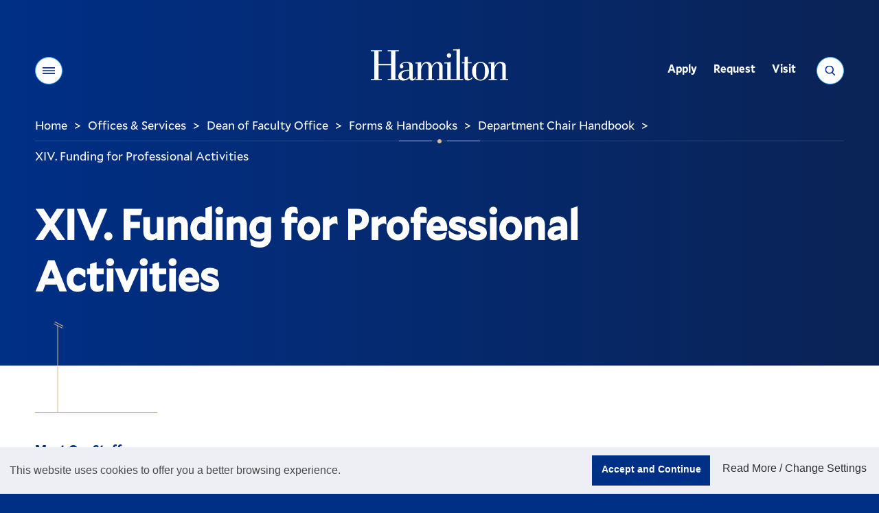

--- FILE ---
content_type: text/html;charset=UTF-8
request_url: https://www.hamilton.edu/offices/dof/handbooks-and-forms/guidelines-for-department-chairs/funding-for-professional-activities
body_size: 15734
content:
<!DOCTYPE html>
<html class="no-js" lang="en">
<head><meta name="keywords" content="Funding for Professional Activities, Faculty Handbook, travel funds, grant proposals" />
<!-- Head Includes (title, meta, link, title) -->
<meta charset="utf-8">
<meta name="viewport" content="width=device-width, initial-scale=1">
<title>Department Chair Handbook - XIV. Funding for Professional Activities - Hamilton College</title>
<meta name="description" content="All continuing and visiting faculty members at Hamilton are eligible to receiving College conference travel funds and funds for individual grant proposals" />
<!-- preconnects -->
<link rel="preconnect" href="//s3.amazonaws.com" />
<!-- Mallory* Fonts -->
<link rel="preload" as="style" onload="this.rel='stylesheet'" href="/assets/fonts/fonts.css?v=3">
<!-- Miller Font -->
<link rel="preload" as="style" onload="this.rel='stylesheet'" href="https://use.typekit.net/bsz3hrw.css">
<!-- stylesheets -->
<link media="all" rel="stylesheet" href="/v22/css/site.css?v=20241216">
<!-- favicon -->
<link rel="apple-touch-icon" sizes="180x180" href="/v22/favicons/apple-touch-icon.png">
<link rel="icon" type="image/png" sizes="32x32" href="/v22/favicons/favicon-32x32.png">
<link rel="icon" type="image/png" sizes="16x16" href="/v22/favicons/favicon-16x16.png">
<link rel="manifest" href="/v22/favicons/site.webmanifest?20251212">
<link rel="mask-icon" href="/v22/favicons/safari-pinned-tab.svg" color="#002f86">
<link rel="shortcut icon" href="/v22/favicons/favicon.ico">
<meta name="msapplication-TileColor" content="#002f86">
<meta name="msapplication-config" content="/v22/favicons/browserconfig.xml">
<meta name="theme-color" content="#002f86">
<!-- misc meta -->
<meta name="apple-mobile-web-app-capable" content="yes">
<meta name="mobile-web-app-capable" content="yes">
<meta name="theme-color" content="#002f86">
<!-- Facebook -->
<meta property="og:title" content="Department Chair Handbook - XIV. Funding for Professional Activities - Hamilton College" />
<meta property="og:type" content="website" />
<meta property="og:image" content="//www.hamilton.edu/assets/images/social-square.png">
<meta property="og:image:width" content="568">
<meta property="og:image:height" content="568">
<meta property="og:image:alt" content="Hamilton College wordmark, white letters on a blue background">
<meta property="og:url" content="https://www.hamilton.edu/offices/dof/handbooks-and-forms/guidelines-for-department-chairs/funding-for-professional-activities" />
<meta property="og:description" content="All continuing and visiting faculty members at Hamilton are eligible to receiving College conference travel funds and funds for individual grant proposals" />
<meta property="og:site_name" content="Hamilton College">
<!-- Twitter -->
<meta name="twitter:card" content="summary">
<meta name="twitter:site" content="@HamiltonCollege">
<meta name="twitter:creator" content="@HamiltonCollege">
<meta name="twitter:url" content="https://www.hamilton.edu/offices/dof/handbooks-and-forms/guidelines-for-department-chairs/funding-for-professional-activities" />
<meta name="twitter:title" content="Department Chair Handbook - XIV. Funding for Professional Activities - Hamilton College" />
<meta name="twitter:description" content="All continuing and visiting faculty members at Hamilton are eligible to receiving College conference travel funds and funds for individual grant proposals" />
<meta name="twitter:image" content="//www.hamilton.edu/assets/images/social-rectangle.png">
<!-- END: Head -->
<!-- Header Analytics: GTM/FB -->
<!-- Google Tag Manager -->
<script>(function(w,d,s,l,i){w[l]=w[l]||[];w[l].push({'gtm.start':
new Date().getTime(),event:'gtm.js'});var f=d.getElementsByTagName(s)[0],
j=d.createElement(s),dl=l!='dataLayer'?'&l='+l:'';j.async=true;j.src=
'https://www.googletagmanager.com/gtm.js?id='+i+dl;f.parentNode.insertBefore(j,f);
})(window,document,'script','dataLayer','GTM-NWQ6ZD3');</script>
<!-- End Google Tag Manager -->
<!-- Begin Townsquare/Dstillery 
<script src="//action.dstillery.com/orbserv/nsjs?adv=cl1016361&ns=3141&nc=HCP&ncv=24&dstOrderId=[OrderId]&dstOrderAmount=[OrderAmount]" type="text/javascript"></script><noscript><img width="1" height="1" alt="Townsquare/Dstillery pixel" src="//action.dstillery.com/orbserv/nspix?adv=cl1016361&ns=3141&nc=HCP&ncv=24&dstOrderId=[OrderId]&dstOrderAmount=[OrderAmount]" /></noscript>-->
<!-- End Townsquare/Dstillery -->
<!-- Begin Voicify 
<script src='https://sdk.voicify.com/browser-sdk/1.2.0/voicifyAssistant.js'></script>
<script>
document.addEventListener('DOMContentLoaded', (event) => {
window.initializeVoicifyAssistant({
serverRootUrl: "https://assistant.voicify.com",
appId: "391cec0a-9bc2-4ecb-b831-f610fd4eca87",
appKey: "ZmQ3MDM4YmYtNzljZS00NzM5LTk1ZDAtOTcxYzlkNDA0Yzlh",
textToSpeechProvider: "Google",
locale: "en-US",
channel: "My App",
device: "My device",
autoRunConversation: false,
initializeWithWelcomeMessage: true,
useOutputSpeech: true,
useVoiceInput: true,
sessionTimeout: 3600000,
environmentId: null,
noTracking: true,
useDraftContent: false,
uiType: "bottomRightButton",
openByDefault: false,
activeInput: "none",
styles: {
assistant: {
zIndex: "1",
backgroundColor: "#002f86"
},
header: {
assistantImage: "https://voicify-prod-files.s3.amazonaws.com/391cec0a-9bc2-4ecb-b831-f610fd4eca87/e16080a6-025a-4124-9fa2-70ddeba60fb3/Hamilton-512-Pos-Circle.png",
assistantName: "Choose A Topic",
assistantNameTextColor: "#FFFFFF",
backgroundColor: "transparent",
fontFamily: "Muli",
closeAssistantColor: "invert(85%) sepia(18%) saturate(642%) hue-rotate(354deg) brightness(88%) contrast(90%);",
minimizeAssistantColor: "invert(85%) sepia(18%) saturate(642%) hue-rotate(354deg) brightness(88%) contrast(90%);",
minimizeIcon: "https://voicify-prod-files.s3.amazonaws.com/sdk-images/minimize.svg",
closeAssistantButtonImage: "https://voicify-prod-files.s3.amazonaws.com/sdk-images/close.svg"
},
body: {
assistantImage: "https://voicify-prod-files.s3.amazonaws.com/391cec0a-9bc2-4ecb-b831-f610fd4eca87/e16080a6-025a-4124-9fa2-70ddeba60fb3/Hamilton-512-Pos-Circle.png",
hintsFontFamily: "Muli",
messageReceivedFontFamily: "Muli",
messageReceivedBackgroundColor: null,
messageReceivedTextColor: "#FFFFFF",
messageSentBackgroundColor: "#d6ba8b",
messageSentTextColor: "#444444",
messageSentFontFamily: "Muli",
backgroundColor: "transparent",
hintsTextColor: "#FFFFFF",
hintsBackgroundColor: "transparent"
},
toolbar: {
assistantStateTextColor: "#FFFFFF",
speechResultBoxBackgroundColor: "#d6ba8b",
textboxActiveHighlightColor: "#d6ba8b33",
speakActiveTitleColor: "#d6ba8b",
typeActiveTitleColor: "#d6ba8b",
equalizerColor: "linear-gradient(215.1deg, #ffffdb 20.69%, #d6ba8b 95.73%)",
backgroundColor: "#002f86",
assistantStateFontColor: "#FFFFFF",
helpTextFontColor: "#FFFFFF",
speakInactiveTitleColor: "#FFFFFF",
typeInactiveTitleColor: "#FFFFFF",
muteFontColor: "#FFFFFF",
partialSpeechResultFontFamily: "Muli",
assistantStateFontFamily: "Muli",
helpTextFontFamily: "Muli",
muteFontFamily: "Muli",
speakFontFamily: "Muli",
typeFontFamily: "Muli",
textboxFontFamily: "Muli",
micActiveImage: "https://voicify-prod-files.s3.amazonaws.com/sdk-images/micActive.svg",
micInactiveImage: "https://voicify-prod-files.s3.amazonaws.com/sdk-images/micActive.svg",
sendActiveImage: "https://voicify-prod-files.s3.amazonaws.com/sdk-images/sendActive.svg",
sendInactiveImage: "https://voicify-prod-files.s3.amazonaws.com/sdk-images/sendActive.svg",
micActiveColor: "invert(85%) sepia(18%) saturate(642%) hue-rotate(354deg) brightness(88%) contrast(90%);",
sendActiveColor: "invert(85%) sepia(18%) saturate(642%) hue-rotate(354deg) brightness(88%) contrast(90%);",
sendInactiveColor: "invert(85%) sepia(18%) saturate(642%) hue-rotate(354deg) brightness(88%) contrast(90%);",
textInputTextColor: "#FFFFFF",
muteImage: "https://app.voicify.com/microphone-off.607df8f3.svg",
partialSpeechResultTextColor: "#444444",
fullSpeechResultTextColor: "#444444"
},
start: {
assistantImage: "https://voicify-prod-files.s3.amazonaws.com/391cec0a-9bc2-4ecb-b831-f610fd4eca87/e16080a6-025a-4124-9fa2-70ddeba60fb3/Hamilton-512-Pos-Circle.png",
buttonBackgroundColor: "#d6ba8b",
buttonFontFamily: "Muli"
}
}
},
);
window.voicifyAssistant.onEffect("Navigate", function (data) {
if (data)
window.voicifyAssistant.setLocalStorageEffectData(data);
if (data && data.url) {
setTimeout(function () {
window.location.href = data.url;
}, data.waitMilliseconds);
}
});
window.voicifyAssistant.onEffect("SpeakNavigateSpeak", function (data, requestContext) {
const newRequestContext = {
...requestContext,
response: {
...requestContext.response
}
}
newRequestContext.response.ssml = data.ssml;
newRequestContext.response.displayText = data.text;
newRequestContext.response.effects = [];
const afterEffectContexts = [newRequestContext];
const dataToStore = JSON.stringify(afterEffectContexts);
localStorage.setItem("voicifyAfterEffectData", dataToStore);
const navigateAfterResponseData = {
data: {
url: data.url,
fireBeforeTextToSpeech: false,
openInNewTab: false
},
effect: "navigateWeb",
requestContext: requestContext
};
const dataToStore2 = JSON.stringify([navigateAfterResponseData]);
localStorage.setItem("voicifyAfterResponseData", dataToStore2);
return false;
});
});
</script>-->
<!-- End Voicify -->
<!-- END: Header Analytics -->
<link type="text/css" href="/sitemanager/templates/vgnwsypjfbeaqpwr.css" rel="stylesheet" media="screen" />	<link type="text/css" href="/v22/vendor/jquery-ui/jquery-ui.css" rel="stylesheet" media="all" />	<link type="text/css" href="/sitemanager/css/modules/navigation.css" rel="stylesheet" media="all" /></head>
<body class="fs-grid theme-default body_layout_listing"><div id="currentSite" class="ui-helper-hidden">E404D34D-20FB-4B49-9BB0772D941EBD85</div><div id="currentPage" class="ui-helper-hidden">BAE906C2-669B-4EC9-87533B01F925CEDC</div>
<!-- Page Wrapper -->
<div class="page_wrapper">
<!-- Header -->
<header class="js-header header" id="header">
<!-- GTM Noscript Iframe implementation -->
<!-- Google Tag Manager (noscript) -->
<noscript><iframe src="https://www.googletagmanager.com/ns.html?id=GTM-NWQ6ZD3"
height="0" width="0" style="display:none;visibility:hidden"></iframe></noscript>
<!-- End Google Tag Manager (noscript) -->
<!-- END: GTM Noscript-->
<a class="skip_link skip_main" id="skip_main_link" href="#page_title">Skip Main Navigation</a>
<div class="js-alert-wrapper">
<!-- Emergency Banner -->
</div>
<div class="js-header-inner header_inner">
<div class="js-header-primary header_primary">
<div class="js-header-screen header_primary_screen"></div>
<div class="fs-row">
<div class="fs-cell">
<div class="header_primary_inner">
<!-- Hamilton logo -->
<div class="logo logo_header logo_icon">
<a class="logo_link" href="/">
<span class="logo_link_label">Hamilton</span>
<span class="logo_link_icon">
<svg class="icon icon_logo">
<use href="/v22/images/icons.svg#logo" />
</svg>
</span>
</a>
</div>
<!-- END: Hamilton logo --->
<!-- Header Controls -->
<div class="header_controls">
<a href="#menu" class="menu_toggle js-menu-toggle js-swap" data-swap-target=".menu" data-swap-linked="menu" data-swap-group="site_control">
<span class="menu_toggle_inner_default menu_toggle_inner">
<span class="menu_toggle_label_default menu_toggle_label">Menu</span>
<span class="menu_toggle_icon_default menu_toggle_icon" aria-hidden="true">
<span class="menu_toggle_icon_inner_default menu_toggle_icon_inner">
<span class="menu_toggle_icon_space">&#xfeff;</span>
<svg class="icon icon_menu">
<use xlink:href="/v22/images/icons.svg#menu"></use>
</svg>
</span>
</span>
</span>
</a>
<a href="/search" class="search_toggle js-search-toggle js-swap" data-swap-target=".search_panel" data-swap-linked="search" data-swap-group="site_control">
<span class="search_toggle_inner_default search_toggle_inner">
<span class="search_toggle_label_default search_toggle_label">Search</span>
<span class="search_toggle_icon_default search_toggle_icon" aria-hidden="true">
<span class="search_toggle_icon_inner_default search_toggle_icon_inner">
<span class="search_toggle_icon_space">&#xfeff;</span>
<svg class="icon icon_search">
<use xlink:href="/v22/images/icons.svg#search"></use>
</svg>
</span>
</span>
</span>
</a>
</div>
<!-- END: Header Controls --->
<!-- main Navigation -->
<nav class="js-nav js-utility-nav js-utility-nav-header nav utility_nav utility_nav_header"
aria-labelledby="utility_nav_title_header">
<div class="nav_header utility_nav_header">
<h2 class="nav_title utility_nav_title" id="utility_nav_title_header">Utility</h2>
</div>
<ul class="js-nav-list js-utility-nav-list nav_list utility_nav_list" aria-labelledby="utility_nav_title_header">
<li class="js-nav-item js-utility-nav-item js-utility-nav-item-1 nav_item utility_nav_item">
<div class="nav_item_inner utility_nav_item_inner">
<a class="js-nav-link js-utility-nav-link nav_link utility_nav_link" style="min-height: 45px;" href="/admission/apply/details">
<div class="nav_link_inner utility_nav_link_inner">
<span class="nav_link_label utility_nav_link_label">Apply</span>
</div>
</a>
</div>
</li>
<li class="js-nav-item js-utility-nav-item js-utility-nav-item-2 nav_item utility_nav_item">
<div class="nav_item_inner utility_nav_item_inner">
<a class="js-nav-link js-utility-nav-link nav_link utility_nav_link" style="min-height: 45px;" href="/admission/contact?utm_source=hamilton.eduTopNav">
<div class="nav_link_inner utility_nav_link_inner">
<span class="nav_link_label utility_nav_link_label">Request</span>
</div>
</a>
</div>
</li>
<li class="js-nav-item js-utility-nav-item js-utility-nav-item-3 nav_item utility_nav_item">
<div class="nav_item_inner utility_nav_item_inner">
<a class="js-nav-link js-utility-nav-link nav_link utility_nav_link" style="min-height: 45px;" href="/admission/visiting/options">
<div class="nav_link_inner utility_nav_link_inner">
<span class="nav_link_label utility_nav_link_label">Visit</span>
</div>
</a>
</div>
</li>
</ul>
</nav>
<!-- END: main Navigation --->
<div class="header_decoration">
<span class="header_decoration_line left"></span>
<span class="header_decoration_dot"></span>
<span class="header_decoration_line right"></span>
</div>
</div>
</div>
</div>
</div>
<div class="header_spacer"></div>
</div>
</header>
<!-- END: Header -->
<!-- Page -->
<main class="page">
<div class="page_header">
<div id="73986D33-378D-4BB3-ACB217DF56E435E7" class="sm-area">
<div id="4184B1ED-B0F5-4F58-96F370FBC843141D" class="module full">
<div class="content "
>
<div class="modulecontent">
<div class="breadcrumb">
<div class="fs-row">
<div class="fs-cell">
<div class="breadcrumb_inner">
<nav class="breadcrumb_nav" aria-labelledby="breadcrumb_nav_title">
<div class="breadcrumb_nav_header">
<h2 class="breadcrumb_nav_title" id="breadcrumb_nav_title">You are here:</h2>
</div>
<ol class="breadcrumb_list" aria-labelledby="breadcrumb_nav_title">
<li class="breadcrumb_item breadcrumb_item_home">
<a class="breadcrumb_pill breadcrumb_pill_link" style="min-height: 45px;" href="/">
<span class="breadcrumb_pill_inner">
<span class="breadcrumb_pill_icon" aria-hidden="true">
<svg class="icon icon_arrow_left">
<use href="/v22/images/icons.svg#arrow_left"></use>
</svg>
</span>
<span class="breadcrumb_pill_label">Home</span>
</span>
</a>
<span class="breadcrumb_divider" aria-hidden="true">&gt;</span>
</li>
<meta itemprop="position" content="1">
<li class="breadcrumb_item ">
<a class="breadcrumb_pill breadcrumb_pill_link" style="min-height: 45px;" href="/offices">
<span class="breadcrumb_pill_inner">
<span class="breadcrumb_pill_icon" aria-hidden="true">
<svg class="icon icon_arrow_left">
<use href="/v22/images/icons.svg#arrow_left"></use>
</svg>
</span>
<span class="breadcrumb_pill_label">Offices & Services</span>
</span>
</a>
<span class="breadcrumb_divider" aria-hidden="true">&gt;</span>
</li>
<meta itemprop="position" content="2">
<li class="breadcrumb_item ">
<a class="breadcrumb_pill breadcrumb_pill_link" style="min-height: 45px;" href="/offices/dof">
<span class="breadcrumb_pill_inner">
<span class="breadcrumb_pill_icon" aria-hidden="true">
<svg class="icon icon_arrow_left">
<use href="/v22/images/icons.svg#arrow_left"></use>
</svg>
</span>
<span class="breadcrumb_pill_label">Dean of Faculty Office</span>
</span>
</a>
<span class="breadcrumb_divider" aria-hidden="true">&gt;</span>
</li>
<meta itemprop="position" content="3">
<li class="breadcrumb_item ">
<a class="breadcrumb_pill breadcrumb_pill_link" style="min-height: 45px;" href="/offices/dof/handbooks-and-forms">
<span class="breadcrumb_pill_inner">
<span class="breadcrumb_pill_icon" aria-hidden="true">
<svg class="icon icon_arrow_left">
<use href="/v22/images/icons.svg#arrow_left"></use>
</svg>
</span>
<span class="breadcrumb_pill_label">Forms & Handbooks</span>
</span>
</a>
<span class="breadcrumb_divider" aria-hidden="true">&gt;</span>
</li>
<meta itemprop="position" content="4">
<li class="breadcrumb_item ">
<a class="breadcrumb_pill breadcrumb_pill_link" style="min-height: 45px;" href="/offices/dof/handbooks-and-forms/guidelines-for-department-chairs">
<span class="breadcrumb_pill_inner">
<span class="breadcrumb_pill_icon" aria-hidden="true">
<svg class="icon icon_arrow_left">
<use href="/v22/images/icons.svg#arrow_left"></use>
</svg>
</span>
<span class="breadcrumb_pill_label">Department Chair Handbook</span>
</span>
</a>
<span class="breadcrumb_divider" aria-hidden="true">&gt;</span>
</li>
<meta itemprop="position" content="5">
<li class="breadcrumb_item ">
<a class="breadcrumb_pill breadcrumb_pill_link" style="min-height: 45px;" href="#">
<span class="breadcrumb_pill_inner">
<span class="breadcrumb_pill_label">XIV. Funding for Professional Activities</span>
</span>
</a>
<span class="breadcrumb_divider" aria-hidden="true">&gt;</span>
</li>
<meta itemprop="position" content="6">
</ol>
</nav>	
</div>
</div>
</div>
</div>
<div class="page_intro">
<div class="page_title_wrapper">
<div class="fs-row">
<div class="fs-cell fs-xl-10 fs-xxl-9">
<h1 class="page_title" id="page_title" tabindex="-1">XIV. Funding for Professional Activities</h1>
</div>
</div>
</div>
</div>
</div>
</div>
</div>
<div style="clear:both;"></div>
</div>
</div>	
<!-- END: Page header-->
<!-- page feature -->
<div class="page_feature" id="page_content">
<div id="EF2B3A55-CAB6-4F95-A643D03665BEBFB8" class="sm-area">
<div style="clear:both;"></div>
</div>
</div>
<!-- Page Content -->
<div class="page_content">
<div class="fs-row">
<div class="fs-cell fs-lg-3 fs-xl-2 sub_nav_cell">
<div class="page_nav">
<div id="1AFDAC68-0286-46B0-BF6A504EF629F6CA" class="sm-area">
<div id="D1DEA127-FFC8-BEC9-7AC3F0013586A54C" class="module full">
<div class="content style0 "
style="text-align:left;"	>
<div class="modulecontent">
<div class="js-sub-nav-group sub_nav_group site_mod_nav_standard">
<button class="js-sub-nav-toggle js-swap sub_nav_toggle " data-swap-target=".js-sub-nav-group">
<span class="sub_nav_toggle_inner_default sub_nav_toggle_inner">
<span class="sub_nav_toggle_label_default sub_nav_toggle_label">In This Section</span>
<span class="sub_nav_toggle_icon_default sub_nav_toggle_icon" aria-hidden="true">
<span class="sub_nav_toggle_icon_inner_default sub_nav_toggle_icon_inner">
<span class="sub_nav_toggle_icon_space">&#xfeff;</span>
<svg class="icon icon_plus_minimal">
<use href="/v22/images/icons.svg#plus_minimal" />
</svg>
</span>
</span>
</span>
<span class="sub_nav_toggle_inner_active sub_nav_toggle_inner">
<span class="sub_nav_toggle_label_active sub_nav_toggle_label">Close</span>
<span class="sub_nav_toggle_icon_active sub_nav_toggle_icon" aria-hidden="true">
<span class="sub_nav_toggle_icon_inner_active sub_nav_toggle_icon_inner">
<span class="sub_nav_toggle_icon_space">&#xfeff;</span>
<svg class="icon icon_minus_minimal">
<use href="/v22/images/icons.svg#minus_minimal" />
</svg>
</span>
</span>
</span>
</button>
<nav class="js-sub-nav sub_nav" aria-labelledby="sub_nav_title">
<div class="sub_nav_header">
<h2 class="sub_nav_title" >Navigation</h2>
</div>
<div class="js-sub-nav-body sub_nav_body">
<div class="js-sub-nav-body-inner sub_nav_body_inner" data-skip-link-hidden="0">
<ul class="js-sub-nav-list sub_nav_list" aria-labelledby="sub_nav_title">
<li class="sub_nav_item " id="D1DFA308-DE54-1552-6614E7A057C52406">
<a class="sub_nav_link " href="/offices/dof/meet-the-staff" data-id="D1DFA308-DE54-1552-6614E7A057C52406">
<span class="sub_nav_link_label">Meet Our Staff</span>
</a>
</li>
<li class="sub_nav_item " id="D1EEDE56-CBA0-F775-F0D33A6EAC7F208B">
<a class="sub_nav_link " href="/offices/dof/handbooks-and-forms/forms" data-id="D1EEDE56-CBA0-F775-F0D33A6EAC7F208B">
<span class="sub_nav_link_label">Forms, Handbooks, & Guidelines</span>
</a>
</li>
<li class="sub_nav_item " id="D1E38E82-EFD3-CB28-4729E3A0872DF404">
<a class="sub_nav_link " href="/offices/dof/faculty-support-resources" data-id="D1E38E82-EFD3-CB28-4729E3A0872DF404">
<span class="sub_nav_link_label">Faculty Support & Development</span>
</a>
<ul class="sub_nav_children inactive">
<li class="sub_nav_child_item " id="58E03A66-49C1-4EE4-ADA9A3FD459ED072">
<a class="sub_nav_child_link " style="min-height: 45px;" href="/offices/dof/faculty-support-resources/academic-freedom">
<span class="sub_nav_child_link_label">Academic Freedom and Freedom of Expression</span>
</a>
</li>
<li class="sub_nav_child_item " id="D66880FC-DB50-48D2-81CA593BEB081065">
<a class="sub_nav_child_link " style="min-height: 45px;" href="https://www.hamilton.edu/offices/dof/faculty-accomplishments/deans-scholarly-achievement-awards">
<span class="sub_nav_child_link_label">Dean's Achievement Awards</span>
</a>
</li>
<li class="sub_nav_child_item " id="D787FB23-F4F5-AB07-B2CC9E89132CB2AE">
<a class="sub_nav_child_link " style="min-height: 45px;" href="/offices/dof/faculty-support-resources/course-development-awards">
<span class="sub_nav_child_link_label">Development Awards</span>
</a>
</li>
<li class="sub_nav_child_item " id="D79437FE-B864-E82E-3B876C4F5EB32944">
<a class="sub_nav_child_link " style="min-height: 45px;" href="/offices/dof/faculty-support-resources/information-for-department-chairs">
<span class="sub_nav_child_link_label">Information for Dept. Chairs</span>
</a>
</li>
<li class="sub_nav_child_item " id="D78F5912-047E-EA83-D8EAB3B6D69A86B4">
<a class="sub_nav_child_link " style="min-height: 45px;" href="/offices/dof/faculty-support-resources/resources-for-prospective-or-new-faculty/information-for-new-faculty">
<span class="sub_nav_child_link_label">Information for New Faculty</span>
</a>
</li>
<li class="sub_nav_child_item " id="70997A77-1E7A-43C4-A59F4A088A4DA92B">
<a class="sub_nav_child_link " style="min-height: 45px;" href="/offices/dof/research-support/grant-activity-fund">
<span class="sub_nav_child_link_label">Research & Sabbatical Support with GAF</span>
</a>
</li>
<li class="sub_nav_child_item " id="D33DFA2C-7D98-4C10-90E4A544F7B00A7F">
<a class="sub_nav_child_link " style="min-height: 45px;" href="https://www.hamilton.edu/offices/dof/faculty-support-resources/what-to-do-if-you-are-attacked-for-your-work#undefined">
<span class="sub_nav_child_link_label">Support for Targeted Faculty Harassment </span>
</a>
</li>
</ul>
</li>
<li class="sub_nav_item " id="A94BFC9A-F66E-455A-83C9B379890C5653">
<a class="sub_nav_link " href="/offices/dof/research-support" data-id="A94BFC9A-F66E-455A-83C9B379890C5653">
<span class="sub_nav_link_label">Research Support</span>
</a>
<ul class="sub_nav_children inactive">
<li class="sub_nav_child_item " id="0FF39AD5-31CF-4582-A82B63527D9A89BD">
<a class="sub_nav_child_link " style="min-height: 45px;" href="/offices/dof/research-support/External/home">
<span class="sub_nav_child_link_label">External Grant Support</span>
</a>
</li>
<li class="sub_nav_child_item " id="8DD3AFAF-D021-4434-AA2AA965E3E1A60A">
<a class="sub_nav_child_link " style="min-height: 45px;" href="/institutional-review-board">
<span class="sub_nav_child_link_label">Research Compliance (IRB & IACUC)</span>
</a>
</li>
<li class="sub_nav_child_item " id="5D7AFB31-A712-42FC-9584DFFC4219103B">
<a class="sub_nav_child_link " style="min-height: 45px;" href="/offices/dof/handbooks-and-forms/spending-guidelines">
<span class="sub_nav_child_link_label">Spending Guidelines</span>
</a>
</li>
</ul>
</li>
<li class="sub_nav_item " id="D1E8D920-F128-0037-E60CAD468167F507">
<a class="sub_nav_link " href="/offices/dof/faculty-review-development" data-id="D1E8D920-F128-0037-E60CAD468167F507">
<span class="sub_nav_link_label">Faculty Review & Assessment</span>
</a>
<ul class="sub_nav_children inactive">
<li class="sub_nav_child_item " id="4B4687FB-EBC5-F495-65DA69AE687C7D58">
<a class="sub_nav_child_link " style="min-height: 45px;" href="/offices/dof/annual-review">
<span class="sub_nav_child_link_label">Annual Review: Chair Forms</span>
</a>
</li>
<li class="sub_nav_child_item " id="4424D827-20DE-48D0-8DB710B6D1814856">
<a class="sub_nav_child_link " style="min-height: 45px;" href="/offices/dof/handbooks-and-forms/guidelines-for-self-evaluation-of-teaching">
<span class="sub_nav_child_link_label">Self-Evaluation of Teaching Guidelines</span>
</a>
</li>
<li class="sub_nav_child_item " id="4B468673-FF81-97B2-AF17C6E09DE75612">
<a class="sub_nav_child_link " style="min-height: 45px;" href="/faculty-evaluations">
<span class="sub_nav_child_link_label">Teaching Evaluations</span>
</a>
</li>
<li class="sub_nav_child_item " id="4B3B16B3-936D-FCFF-A5B19EEBEB0A7AD0">
<a class="sub_nav_child_link " style="min-height: 45px;" href="/offices/dof/faculty-review-development/tenure-and-promotion-guidelines">
<span class="sub_nav_child_link_label">Tenure & Promotion Guidelines</span>
</a>
</li>
</ul>
</li>
<li class="sub_nav_item " id="D1E38FF3-02C7-CC8C-CC36C84A6C87E898">
<a class="sub_nav_link " href="/offices/dof/shared-governance" data-id="D1E38FF3-02C7-CC8C-CC36C84A6C87E898">
<span class="sub_nav_link_label">Shared Governance</span>
</a>
<ul class="sub_nav_children inactive">
<li class="sub_nav_child_item " id="33C38E0A-E1E9-4134-AEA0557E4552B758">
<a class="sub_nav_child_link " style="min-height: 45px;" href="/offices/president/shared-governance" target="_blank">
<span class="sub_nav_child_link_label">Overview</span>
</a>
</li>
<li class="sub_nav_child_item " id="D7A30662-04A4-9B5A-555F0C836B159017">
<a class="sub_nav_child_link " style="min-height: 45px;" href="/myhamilton?#/myhamilton/ajax/community.cfm?action=single&communityid=24">
<span class="sub_nav_child_link_label">Faculty Meeting Notes</span>
</a>
</li>
<li class="sub_nav_child_item " id="8F043E07-B301-4B68-B2DAF346EAB392BA">
<a class="sub_nav_child_link " style="min-height: 45px;" href="/offices/dof/shared-governance/annual-faculty-meeting-minutes">
<span class="sub_nav_child_link_label">Annual Faculty Meeting Minutes</span>
</a>
</li>
<li class="sub_nav_child_item " id="AE215944-CF97-4107-ABDEC67E77645CE0">
<a class="sub_nav_child_link " style="min-height: 45px;" href="/offices/dof/dof-allocation-recommendations#undefined">
<span class="sub_nav_child_link_label">DOF Allocation Recommendations</span>
</a>
</li>
<li class="sub_nav_child_item " id="D79FC378-FAB1-204D-084525011A65FA13">
<a class="sub_nav_child_link " style="min-height: 45px;" href="/offices/dof/shared-governance/reports">
<span class="sub_nav_child_link_label">Reports</span>
</a>
</li>
</ul>
</li>
<li class="sub_nav_item " id="3DDFC79D-1B9A-40F6-9280301DA19D6379">
<a class="sub_nav_link " href="/offices/dof/aoa-resources/home" data-id="3DDFC79D-1B9A-40F6-9280301DA19D6379">
<span class="sub_nav_link_label">Academic Office Assistant Resources</span>
</a>
</li>
</ul>
</div>
</div>
</nav>
</div>
</div>
</div>
</div>
<div style="clear:both;"></div>
</div>
</div>
</div>
<div class="fs-cell fs-lg-8 fs-lg-push-1 primary_content_cell">
<div id="0BDFCA2A-DDC9-4C1A-AE8A16C95E7A727F" class="sm-area">
<div id="DF03EBDA-C823-4A69-90B6E5D5563EBD74" class="module full">
<div class="content "
>
<div class="modulecontent">
<div class="wysiwyg_block">
<div class="wysiwyg_block_inner typography">
<div id="contentboxDF03EBDA-C823-4A69-90B6E5D5563EBD74" name="content" data-crossid="DF03EBDA-C823-4A69-90B6E5D5563EBD74">
<h3>A. TRAVEL AND RESEARCH</h3>
<p>All continuing and visiting faculty members at Hamilton are eligible for receiving College conference travel funds, and they are required to fill out the&nbsp;<a href="/offices/dof/handbooks-and-forms/faculty-travel-funding-authorization-form">Faculty Travel Funding Authorization Form</a>.&nbsp;Guidelines for filling out the form and claiming travel expenses are listed in The Red Book. Chairs should familiarize themselves with the forms and guidelines, and encourage their faculty to request funding well in advance of any professional travel.</p>
<p>Funds can also be requested for <a href="/offices/dof/handbooks-and-forms/research-funding-authorization-form">anticipated research expenses</a>.&nbsp;Faculty can request money for research travel, equipment, and publishing expenses, to name a few.&nbsp; New faculty have start-up funds that cover research expenses for the first 4 years of their time at Hamilton.</p>
<h3>B. FUNDS FOR FACULTY GRANT PROPOSALS</h3>
<p>The Dean of Faculty office has a Director of Sponsored Program Grants, Jeff Ritchie, as well as an annual grant activity budget for support of individual faculty (as opposed to institutional) grant proposals to external grant agencies. The goal of the Director and the Fund is to encourage proposal development, strengthen submissions, demonstrate institutional support for proposed activities, and increase funding rates. The fund offers several broad categories of support:</p>
<ol>
<li>Proposal development support
<ol start="1" style="list-style-type: lower-alpha; margin-left: 40px;">
<li>
<p>Proposal-writing workshop attendance</p>
</li>
<li>
<p>Consultations and collaborations on proposal development.</p>
</li>
<li>
<p>Preliminary data collection and analysis (may include stipends).</p>
</li>
</ol>
</li>
<li>Supplemental salary
<ol start="1" style="list-style-type: lower-alpha; margin-left: 40px;">
<li>
<p>Supplemental salary and benefits (&ldquo;top-up&rdquo;) on external awards of partial support for personal leaves for professional activity or one-year periodic leaves (e.g., NEH, NEA fellowships).</p>
</li>
</ol>
</li>
<li>Cost-sharing
<ol start="1" style="list-style-type: lower-alpha; margin-left: 40px;">
<li>
<p>Up to 30% (unless agency-specified otherwise) in cost-sharing on specific non-salary expenses/ requests (e.g., equipment, supplies, travel).</p>
</li>
</ol>
</li>
<li>Indirect costs redirection
<ol start="1" style="list-style-type: lower-alpha; margin-left: 40px;">
<li>
<p>For grants that reimburse the college for indirect costs (e.g., NSF and NIH grants with salary and wages), the equivalent of 10% of those costs may be requested for project/ grant development-related (non-salary) expenses.</p>
</li>
</ol>
</li>
<li>Internal project awards
<ol start="1" style="list-style-type: lower-alpha; margin-left: 40px;">
<li>
<p>For individuals who have demonstrated &ldquo;strenuous effort&rdquo; in seeking grant support but not secured funding, despite strong proposal submissions, substantial support may be provided towards moving the proposed project forward.</p>
</li>
</ol>
</li>
</ol>
<p>Application for any of the above should be made well in advance of proposal deadlines to your Associate Dean of Faculty, from whom more details are available. Overall support for a particular project will be limited, and so a plan for proposal development, pre-award commitments, and post-award support should be considered together.</p>
</div>
</div>
</div>
<style>
.inlinepic {float:right; margin: 0 -35px 30px 40px;}
</style>
</div>
</div>
</div>
<div id="7248768C-82E4-47F9-BA3A13A9FC6DA499" class="module full">
<div class="content "
>
<div class="modulecontent">
<div class="fs-row">
<div class="fs-cell fs-lg-12">
<div class="link_group">
<div class="link_group_inner">
<div class="link_group_header">
<h2 class="link_group_title">Contents</h2>
</div>
<ul class="link_group_list" aria-label="Contents">
<li class="link_group_item" id="8E11D961-6199-4C9B-8D8969D9F8C0C358">
<a class="link_group_link" href="/offices/dof/handbooks-and-forms/guidelines-for-department-chairs">
<span class="link_group_link_inner">
<span class="link_group_link_label">I. Introduction</span>
<span class="link_group_link_icon">
<svg class="icon icon_arrow_right">
<use href="/v22/images/icons.svg#arrow_right" />
</svg>
</span>
</span>
</a>
</li>
<li class="link_group_item" id="9FD52824-2CC4-4DB8-9439191584E2B491">
<a class="link_group_link" href="/offices/dof/handbooks-and-forms/guidelines-for-department-chairs/goals-duties">
<span class="link_group_link_inner">
<span class="link_group_link_label">II. Goals and Duties of the Chair</span>
<span class="link_group_link_icon">
<svg class="icon icon_arrow_right">
<use href="/v22/images/icons.svg#arrow_right" />
</svg>
</span>
</span>
</a>
</li>
<li class="link_group_item" id="619B3B1B-3F0F-4283-BB92831FF3267014">
<a class="link_group_link" href="/offices/dof/handbooks-and-forms/guidelines-for-department-chairs/planning-calendar">
<span class="link_group_link_inner">
<span class="link_group_link_label">III. Planning Calendar</span>
<span class="link_group_link_icon">
<svg class="icon icon_arrow_right">
<use href="/v22/images/icons.svg#arrow_right" />
</svg>
</span>
</span>
</a>
</li>
<li class="link_group_item" id="EEAC22CB-E669-4092-83B329435EC5A475">
<a class="link_group_link" href="/offices/dof/handbooks-and-forms/guidelines-for-department-chairs/department-meetings">
<span class="link_group_link_inner">
<span class="link_group_link_label">IV. Department Meetings</span>
<span class="link_group_link_icon">
<svg class="icon icon_arrow_right">
<use href="/v22/images/icons.svg#arrow_right" />
</svg>
</span>
</span>
</a>
</li>
<li class="link_group_item" id="F27F32B0-7B8F-4F7C-92722AA9159B328F">
<a class="link_group_link" href="/offices/dof/handbooks-and-forms/guidelines-for-department-chairs/course-scheduling">
<span class="link_group_link_inner">
<span class="link_group_link_label">V. Course Scheduling</span>
<span class="link_group_link_icon">
<svg class="icon icon_arrow_right">
<use href="/v22/images/icons.svg#arrow_right" />
</svg>
</span>
</span>
</a>
</li>
<li class="link_group_item" id="4B07B426-C8D6-4D31-9366387905BB2E76">
<a class="link_group_link" href="/offices/dof/handbooks-and-forms/guidelines-for-department-chairs/duties-to-students">
<span class="link_group_link_inner">
<span class="link_group_link_label">VI. Duties to Students</span>
<span class="link_group_link_icon">
<svg class="icon icon_arrow_right">
<use href="/v22/images/icons.svg#arrow_right" />
</svg>
</span>
</span>
</a>
</li>
<li class="link_group_item" id="BD510322-9FF6-4283-9EB2D304D858A404">
<a class="link_group_link" href="/offices/dof/handbooks-and-forms/guidelines-for-department-chairs/faculty-allocations">
<span class="link_group_link_inner">
<span class="link_group_link_label">VIII. Faculty Allocations</span>
<span class="link_group_link_icon">
<svg class="icon icon_arrow_right">
<use href="/v22/images/icons.svg#arrow_right" />
</svg>
</span>
</span>
</a>
</li>
<li class="link_group_item" id="A2A997CC-FC73-49A1-B996FDAE5EBB86CA">
<a class="link_group_link" href="/offices/dof/handbooks-and-forms/guidelines-for-department-chairs/faculty-personnel-procedures">
<span class="link_group_link_inner">
<span class="link_group_link_label">VII. Faculty Personnel Procedures</span>
<span class="link_group_link_icon">
<svg class="icon icon_arrow_right">
<use href="/v22/images/icons.svg#arrow_right" />
</svg>
</span>
</span>
</a>
</li>
<li class="link_group_item" id="C4ED30D9-FB13-43B5-87CDD756DB0B5F22">
<a class="link_group_link" href="/offices/dof/handbooks-and-forms/guidelines-for-department-chairs/faculty-recruiting">
<span class="link_group_link_inner">
<span class="link_group_link_label">IX. Faculty Recruiting</span>
<span class="link_group_link_icon">
<svg class="icon icon_arrow_right">
<use href="/v22/images/icons.svg#arrow_right" />
</svg>
</span>
</span>
</a>
</li>
<li class="link_group_item" id="3404E600-F5B4-4C7C-960F36CCC1FBE817">
<a class="link_group_link" href="/offices/dof/handbooks-and-forms/guidelines-for-department-chairs/budget-procedures">
<span class="link_group_link_inner">
<span class="link_group_link_label">X. Departmental Budget Procedures</span>
<span class="link_group_link_icon">
<svg class="icon icon_arrow_right">
<use href="/v22/images/icons.svg#arrow_right" />
</svg>
</span>
</span>
</a>
</li>
<li class="link_group_item" id="2F6C385C-D148-4BF0-BC0632621BA7DDE4">
<a class="link_group_link" href="/offices/dof/handbooks-and-forms/guidelines-for-department-chairs/annual-reports-and-reviews">
<span class="link_group_link_inner">
<span class="link_group_link_label">XI. Annual Reports and Reviews</span>
<span class="link_group_link_icon">
<svg class="icon icon_arrow_right">
<use href="/v22/images/icons.svg#arrow_right" />
</svg>
</span>
</span>
</a>
</li>
<li class="link_group_item" id="5EAAC18B-6D6D-4A7B-BAF7770AF8E4E490">
<a class="link_group_link" href="/offices/dof/handbooks-and-forms/guidelines-for-department-chairs/annual-reports-and-reviews">
<span class="link_group_link_inner">
<span class="link_group_link_label">XII. Departmental /Program Reviews</span>
<span class="link_group_link_icon">
<svg class="icon icon_arrow_right">
<use href="/v22/images/icons.svg#arrow_right" />
</svg>
</span>
</span>
</a>
</li>
<li class="link_group_item" id="725696B4-467D-4991-8C616F1256B830BE">
<a class="link_group_link" href="/offices/dof/handbooks-and-forms/guidelines-for-department-chairs/administrative-office-assistants-and-other-staff">
<span class="link_group_link_inner">
<span class="link_group_link_label">XIII. Administrative Office Assistants and Other Staff</span>
<span class="link_group_link_icon">
<svg class="icon icon_arrow_right">
<use href="/v22/images/icons.svg#arrow_right" />
</svg>
</span>
</span>
</a>
</li>
<li class="link_group_item" id="D243A63C-A4DF-4726-810FD22DA7CD6F2F">
<a class="link_group_link" href="/offices/dof/handbooks-and-forms/guidelines-for-department-chairs/funding-for-professional-activities">
<span class="link_group_link_inner">
<span class="link_group_link_label">XIV. Funds for Professional Activities</span>
<span class="link_group_link_icon">
<svg class="icon icon_arrow_right">
<use href="/v22/images/icons.svg#arrow_right" />
</svg>
</span>
</span>
</a>
</li>
<li class="link_group_item" id="A1CB1874-B942-4EB8-A4940D47E4CD1E0D">
<a class="link_group_link" href="/offices/dof/handbooks-and-forms/guidelines-for-department-chairs/college-speaker-funds">
<span class="link_group_link_inner">
<span class="link_group_link_label">XV. College Speaker Funds</span>
<span class="link_group_link_icon">
<svg class="icon icon_arrow_right">
<use href="/v22/images/icons.svg#arrow_right" />
</svg>
</span>
</span>
</a>
</li>
<li class="link_group_item" id="4C90202F-2354-4356-AF99605F7F2C463A">
<a class="link_group_link" href="/offices/dof/handbooks-and-forms/guidelines-for-department-chairs/LITS">
<span class="link_group_link_inner">
<span class="link_group_link_label">XVI. Library and Information Technology Services</span>
<span class="link_group_link_icon">
<svg class="icon icon_arrow_right">
<use href="/v22/images/icons.svg#arrow_right" />
</svg>
</span>
</span>
</a>
</li>
<li class="link_group_item" id="B801504F-58A2-40FC-97C8D79E0176725E">
<a class="link_group_link" href="/offices/dof/handbooks-and-forms/guidelines-for-department-chairs/field-trip-policies">
<span class="link_group_link_inner">
<span class="link_group_link_label">XVII. Field Trip Policies</span>
<span class="link_group_link_icon">
<svg class="icon icon_arrow_right">
<use href="/v22/images/icons.svg#arrow_right" />
</svg>
</span>
</span>
</a>
</li>
</ul>
</div>
</div>
</div>
</div>
</div>
</div>
</div>
<div style="clear:both;"></div>
</div>
</div>
</div>
</div>
<div class="full_width_callouts">
<div id="3600EC5B-681F-4F23-8BFF64AB0F8A5EA4" class="sm-area">
<div id="EB2F4076-0627-7672-C7B5FFDB585573DF" class="module full">
<div class="content style0 hideprintlink"
style="text-align:left;"	>
<div class="modulecontent">
<!-- Contact Info -->
<div class="contact_block" id="site_contact">
<script type="application/ld+json">
{
"@context": "http://schema.org",
"@type": "Person",
"email": "mailto:",
"jobTitle": "Contact",
"name": "Office of the Dean of Faculty",
"telephone": "315-859-4607"
}
</script>
<div class="fs-row">
<div class="fs-cell">
<div class="contact_block_inner">
<div class="contact_decoration"><span class="contact_decoration_icon"></span></div>
<div class="contact">
<div class="contact_header">
<h2 class="contact_title">Contact</h2>
<div class="contact_header_group">
<div class="contact_header_secondary">
<p class="contact_header_secondary_title">Office of the Dean of Faculty</p>
</div>
</div>
</div>
<div class="contact_body">
<div class="contact_details">
<div class="contact_detail_group location">
<div class="contact_detail location">
<div class="contact_detail_label">Office Location</div>
<div class="contact_detail_item">
<div class="contact_detail_info">
Buttrick Hall
</div>
</div>
</div>
</div>
<div class="contact_detail_group personal">
<div class="contact_detail phone">
<div class="contact_detail_label">Phone</div>
<div class="contact_detail_item">
<div class="contact_detail_info">
<div class="contact_detail_info_item">
<a class="contact_detail_info_link" href="tel:3158594607">315-859-4607</a>
</div>
</div>
</div>
</div>
<div class="contact_detail link">
<div class="contact_detail_label">Webpage</div>
<div class="contact_detail_item">
<div class="contact_detail_info">
<div class="contact_detail_info_item">
<a class="contact_detail_info_link" href="/offices/dof/meet-the-staff">Meet Our Staff</a>
</div>
</div>
</div>
</div>
</div>
<div class="contact_detail_group hours">
<div class="contact_detail hours">
<div class="contact_detail_label">Hours</div>
<div class="contact_detail_item">
<div class="contact_detail_item_header">M</div>
<span class="contact_detail_item_divider">&ndash;</span>
<div class="contact_detail_info">8:30 a.m.-4:30 p.m.</div>
</div>
<div class="contact_detail_item">
<div class="contact_detail_item_header">Tu</div>
<span class="contact_detail_item_divider">&ndash;</span>
<div class="contact_detail_info">8:30 a.m.-4:30 p.m.</div>
</div>
<div class="contact_detail_item">
<div class="contact_detail_item_header">W</div>
<span class="contact_detail_item_divider">&ndash;</span>
<div class="contact_detail_info">8:30 a.m.-4:30 p.m.</div>
</div>
<div class="contact_detail_item">
<div class="contact_detail_item_header">Th</div>
<span class="contact_detail_item_divider">&ndash;</span>
<div class="contact_detail_info">8:30 a.m.-4:30 p.m.</div>
</div>
<div class="contact_detail_item">
<div class="contact_detail_item_header">Fr</div>
<span class="contact_detail_item_divider">&ndash;</span>
<div class="contact_detail_info">8:30 a.m.-4:30 p.m.</div>
</div>
</div>
</div>
</div>
</div>
</div>
</div>
</div>
</div>
</div>
<!-- END: Contact Info -->
</div>
</div>
</div>
<div style="clear:both;"></div>
</div>
</div>
</main>
<!-- END: Page -->
<!-- campaign bit -->
<section class="campaign_cta" aria-label="Make a Gift">
<div class="fs-row">
<div class="fs-cell">
<div class="campaign_cta_inner">
<div class="campaign_cta_logo">
<img class="campaign_cta_logo_image" srcset="/images/AdvFooterForWeb-White.png 362w, /images/AdvFooterForWeb-White.png 724w" sizes="362px" src="/images/AdvFooterForWeb-White.png" alt="Hamilton College blue wordmark" loading="lazy" width="362" height="71">
</div>
<div class="campaign_cta_description">
<p>Help us provide an accessible education, offer innovative resources and programs, and foster intellectual exploration.</p>
</div>
<div class="campaign_cta_action">
<a href="https://www.hamilton.edu/give/FOOTER24" class="campaign_cta_link" ><span class="campaign_cta_link_inner"><span class="campaign_cta_link_label">Make a Gift</span><span class="campaign_cta_link_icon" aria-hidden="true"><span class="campaign_cta_link_icon_inner"><span class="campaign_cta_link_icon_space">&#xfeff;</span><svg class="icon icon_arrow_right"><use xlink:href="/v22/images/icons.svg#arrow_right"></use></svg></span></span></span></a>
</div>
</div>
</div>
</div>
</section>
<!-- END: Main Navigation --->
<!-- Footer -->
<footer class="footer" id="footer">
<div class="footer_ribbon">
<div class="fs-row">
<div class="fs-cell">
<div class="footer_ribbon_inner">
<div class="meta_info meta_info_lg" id="meta_info_lg">
<script type="application/ld+json">
{
"@context": "http://schema.org",
"@type": "CollegeOrUniversity",
"name": "Hamilton College",
"logo": "//www.hamilton.edu/v22/images/icons.svg#logo",
"address": {
"@type": "PostalAddress",
"streetAddress": "198 College Hill Road",
"addressLocality": "Clinton",
"addressRegion": "NY",
"postalCode": "13323"
},
"telephone": "315-859-4011",
"url": "//www.hamilton.edu",
"sameAs": [
"//www.facebook.com/HamiltonCollege"
,"//twitter.com/hamiltoncollege"
,"//www.instagram.com/hamiltoncollege"
,"//www.linkedin.com/school/hamilton-college"
,"//www.youtube.com/channel/UCxwTJV0bVVvwmdaXN_rqgQw"
]
}
</script>
<div class="meta_info_details">
<div class="meta_info_detail meta_info_detail_address">
<a class="meta_info_detail_label meta_info_detail_link"
href="//www.google.com/maps/place/?q=place_id:ChIJ515-9xlp2YkRlZiUeiygm3w"
target="_blank" rel="noopener">
<span class="meta_info_address_street">198 College Hill Road,</span>
<span class="meta_info_address_group">
<span class="meta_info_address_city">Clinton,</span>
<span class="meta_info_address_state">NY</span>
<span class="meta_info_address_zip">13323</span>
</span>
</a>
</div>
<div class="meta_info_detail meta_info_detail_phone">
<a class="meta_info_detail_label meta_info_detail_link"
href="tel:3158594011">315-859-4011</a>
</div>
</div>
</div>
<div class="social_nav social_nav_lg">
<div class="social_nav_header">
<h2 class="social_nav_title" id="social_nav_title_lg">Social</h2>
</div>
<ul class="social_nav_list" aria-labelledby="social_nav_title_lg">
<li class="social_nav_item">
<a class="social_nav_link social_nav_link_facebook"
href="//www.facebook.com/HamiltonCollege" target="_blank" rel="noopener" style="min-height: 45px;">
<span class="social_nav_icon">
<svg class="icon icon_facebook">
<use href="/v22/images/icons.svg#facebook" />
</svg>
</span>
<span class="social_nav_label">Facebook</span>
</a>
</li>
<li class="social_nav_item">
<a class="social_nav_link social_nav_link_twitter" href="//twitter.com/hamiltoncollege"
target="_blank" rel="noopener" style="min-height: 45px;">
<span class="social_nav_icon">
<svg class="icon icon_twitter">
<use href="/v22/images/icons.svg#twitter" />
</svg>
</span>
<span class="social_nav_label">Twitter</span>
</a>
</li>
<li class="social_nav_item">
<a class="social_nav_link social_nav_link_instagram"
href="//www.instagram.com/hamiltoncollege" target="_blank" rel="noopener" style="min-height: 45px;">
<span class="social_nav_icon">
<svg class="icon icon_instagram">
<use href="/v22/images/icons.svg#instagram" />
</svg>
</span>
<span class="social_nav_label">Instagram</span>
</a>
</li>
<li class="social_nav_item">
<a class="social_nav_link social_nav_link_linkedin"
href="//www.linkedin.com/school/hamilton-college" target="_blank" rel="noopener" style="min-height: 45px;">
<span class="social_nav_icon">
<svg class="icon icon_linkedin">
<use href="/v22/images/icons.svg#linkedin" />
</svg>
</span>
<span class="social_nav_label">Linkedin</span>
</a>
</li>
<li class="social_nav_item">
<a class="social_nav_link social_nav_link_youtube"
href="//www.youtube.com/channel/UCxwTJV0bVVvwmdaXN_rqgQw" target="_blank"
rel="noopener" style="min-height: 45px;">
<span class="social_nav_icon">
<svg class="icon icon_youtube">
<use href="/v22/images/icons.svg#youtube" />
</svg>
</span>
<span class="social_nav_label">Youtube</span>
</a>
</li>
<li class="social_nav_item">
<a class="social_nav_link social_nav_link_tiktok" href="//www.tiktok.com/@hamiltoncollege" target="_blank" rel="noopener" style="min-height: 45px;">
<span class="social_nav_icon">
<svg class="icon icon_tiktok">
<use href="/v22/images/icons.svg#tiktok"></use>
</svg>
</span>
<span class="social_nav_label">TikTok</span>
</a>
</li>
</ul>
</div>
</div>
</div>
</div>
</div>
<div class="footer_primary">
<div class="fs-row">
<div class="fs-cell">
<div class="footer_primary_inner">
<div class="social_nav social_nav_sm">
<div class="social_nav_header">
<h2 class="social_nav_title" id="social_nav_title_sm">Social</h2>
</div>
<ul class="social_nav_list" aria-labelledby="social_nav_title_sm">
<li class="social_nav_item">
<a class="social_nav_link social_nav_link_facebook"
href="//www.facebook.com/HamiltonCollege" target="_blank" rel="noopener">
<span class="social_nav_icon">
<svg class="icon icon_facebook">
<use href="/v22/images/icons.svg#facebook" />
</svg>
</span>
<span class="social_nav_label">Facebook</span>
</a>
</li>
<li class="social_nav_item">
<a class="social_nav_link social_nav_link_twitter" href="//twitter.com/hamiltoncollege"
target="_blank" rel="noopener">
<span class="social_nav_icon">
<svg class="icon icon_twitter">
<use href="/v22/images/icons.svg#twitter" />
</svg>
</span>
<span class="social_nav_label">Twitter</span>
</a>
</li>
<li class="social_nav_item">
<a class="social_nav_link social_nav_link_instagram"
href="//www.instagram.com/hamiltoncollege" target="_blank" rel="noopener">
<span class="social_nav_icon">
<svg class="icon icon_instagram">
<use href="/v22/images/icons.svg#instagram" />
</svg>
</span>
<span class="social_nav_label">Instagram</span>
</a>
</li>
<li class="social_nav_item">
<a class="social_nav_link social_nav_link_linkedin"
href="//www.linkedin.com/school/hamilton-college" target="_blank" rel="noopener">
<span class="social_nav_icon">
<svg class="icon icon_linkedin">
<use href="/v22/images/icons.svg#linkedin" />
</svg>
</span>
<span class="social_nav_label">Linkedin</span>
</a>
</li>
<li class="social_nav_item">
<a class="social_nav_link social_nav_link_youtube"
href="//www.youtube.com/channel/UCxwTJV0bVVvwmdaXN_rqgQw" target="_blank"
rel="noopener">
<span class="social_nav_icon">
<svg class="icon icon_youtube">
<use href="/v22/images/icons.svg#youtube" />
</svg>
</span>
<span class="social_nav_label">Youtube</span>
</a>
</li>
</ul>
</div>
<nav class="js-nav js-footer-nav nav footer_nav" aria-labelledby="footer_nav_title">
<div class="nav_header footer_nav_header">
<h2 class="nav_title footer_nav_title" id="footer_nav_title">Footer</h2>
</div>
<ul class="js-nav-list js-footer-nav-list nav_list footer_nav_list"
aria-labelledby="footer_nav_title">
<li class="js-nav-item js-footer-nav-item js-footer-nav-item-1 nav_item footer_nav_item">
<div class="nav_item_inner footer_nav_item_inner">
<a class="js-nav-link js-footer-nav-link nav_link footer_nav_link" href="/myhamilton">
<div class="nav_link_inner footer_nav_link_inner">
<span class="nav_link_label footer_nav_link_label">My Hamilton</span>
</div>
</a>
</div>
</li>
<li class="js-nav-item js-footer-nav-item js-footer-nav-item-5 nav_item footer_nav_item">
<div class="nav_item_inner footer_nav_item_inner">
<a class="js-nav-link js-footer-nav-link nav_link footer_nav_link" href="/admission/visiting/directions">
<div class="nav_link_inner footer_nav_link_inner">
<span class="nav_link_label footer_nav_link_label">Maps &amp; Directions</span>
</div>
</a>
</div>
</li>
<li class="js-nav-item js-footer-nav-item js-footer-nav-item-2 nav_item footer_nav_item">
<div class="nav_item_inner footer_nav_item_inner">
<a class="js-nav-link js-footer-nav-link nav_link footer_nav_link" href="/offices/offices-services">
<div class="nav_link_inner footer_nav_link_inner">
<span class="nav_link_label footer_nav_link_label">Offices &amp; Services</span>
</div>
</a>
</div>
</li>
<li class="js-nav-item js-footer-nav-item js-footer-nav-item-3 nav_item footer_nav_item">
<div class="nav_item_inner footer_nav_item_inner">
<a class="js-nav-link js-footer-nav-link nav_link footer_nav_link" href="/offices/afs/policies/non-discrimination-statement">
<div class="nav_link_inner footer_nav_link_inner">
<span class="nav_link_label footer_nav_link_label">Non-discrimination</span>
</div>
</a>
</div>
</li>
<li class="js-nav-item js-footer-nav-item js-footer-nav-item-6 nav_item footer_nav_item">
<div class="nav_item_inner footer_nav_item_inner">
<a class="js-nav-link js-footer-nav-link nav_link footer_nav_link" href="/about/accessibility">
<div class="nav_link_inner footer_nav_link_inner">
<span class="nav_link_label footer_nav_link_label">Accessibility</span>
</div>
</a>
</div>
</li>
<li class="js-nav-item js-footer-nav-item js-footer-nav-item-7 nav_item footer_nav_item">
<div class="nav_item_inner footer_nav_item_inner">
<a class="js-nav-link js-footer-nav-link nav_link footer_nav_link" href="/privacy">
<div class="nav_link_inner footer_nav_link_inner">
<span class="nav_link_label footer_nav_link_label">Privacy</span>
</div>
</a>
</div>
</li>
<li class="js-nav-item js-footer-nav-item js-footer-nav-item-4 nav_item footer_nav_item">
<div class="nav_item_inner footer_nav_item_inner">
<a class="js-nav-link js-footer-nav-link nav_link footer_nav_link" href="/offices/human-resources/employment/job-opportunities">
<div class="nav_link_inner footer_nav_link_inner">
<span class="nav_link_label footer_nav_link_label">Jobs</span>
</div>
</a>
</div>
</li>
<li class="js-nav-item js-footer-nav-item js-footer-nav-item-8 nav_item footer_nav_item">
<div class="nav_item_inner footer_nav_item_inner">
<a class="js-nav-link js-footer-nav-link nav_link footer_nav_link" href="/about/contact">
<div class="nav_link_inner footer_nav_link_inner">
<span class="nav_link_label footer_nav_link_label">Contact Us</span>
</div>
</a>
</div>
</li>
</ul>
</nav>
<div class="meta_info meta_info_sm" id="meta_info_sm">
<script type="application/ld+json">
{
"@context": "http://schema.org",
"@type": "CollegeOrUniversity",
"name": "Hamilton College",
"logo": "//www.hamilton.edu/v22/images/icons.svg#logo",
"address": {
"@type": "PostalAddress",
"streetAddress": "198 College Hill Road",
"addressLocality": "Clinton",
"addressRegion": "NY",
"postalCode": "13323"
},
"telephone": "315-859-4011",
"url": "//www.hamilton.edu",
"sameAs": [
"//www.facebook.com/HamiltonCollege"
,"//twitter.com/hamiltoncollege"
,"//www.instagram.com/hamiltoncollege"
,"//www.linkedin.com/school/hamilton-college"
,"//www.youtube.com/channel/UCxwTJV0bVVvwmdaXN_rqgQw"
]
}
</script>
<div class="meta_info_details">
<div class="meta_info_detail meta_info_detail_address">
<a class="meta_info_detail_label meta_info_detail_link"
href="//www.google.com/maps/place/?q=place_id:ChIJ515-9xlp2YkRlZiUeiygm3w"
target="_blank" rel="noopener">
<span class="meta_info_address_street">198 College Hill Rd,</span>
<span class="meta_info_address_group">
<span class="meta_info_address_city">Clinton,</span>
<span class="meta_info_address_state">NY</span>
<span class="meta_info_address_zip">13323</span>
</span>
</a>
</div>
<div class="meta_info_detail meta_info_detail_phone">
<a class="meta_info_detail_label meta_info_detail_link"
href="tel:3158594011">315-859-4011</a>
</div>
</div>
</div>
<p class="copyright">
<span class="copyright_icon">&copy; </span>
<span class="copyright_year">2026</span>
<span class="copyright_holder">
<span class="copyright_holder_name">Hamilton College. </span>
<span class="copyright_holder_message">All Rights Reserved.</span>
</span>
</p>
</div>
</div>
</div>
</div>
</footer>
<!-- END: Footer -->	
</div>
<!-- END: Page Wrapper -->
<!-- Menu -->
<div class="js-menu menu" id="site_menu" aria-label="Site Menu">
<div class="menu_header">
<div class="fs-row">
<div class="fs-cell">
<div class="menu_header_inner">
<h2 class="menu_title">Site Menu</h2>
</div>
</div>
</div>
</div>
<div class="menu_search">
<div class="fs-row">
<div class="fs-cell">
<div class="menu_search_inner">
<a href="/search" class="menu_search_toggle js-menu-search-toggle js-swap"
data-swap-target=".search" data-swap-linked="search" data-swap-group="site_control">
<span class="menu_search_toggle_inner_default menu_search_toggle_inner">
<span class="menu_search_toggle_label_default menu_search_toggle_label">Search</span>
<span class="menu_search_toggle_icon_default menu_search_toggle_icon" aria-hidden="true">
<span class="menu_search_toggle_icon_inner_default menu_search_toggle_icon_inner">
<span class="menu_search_toggle_icon_space">&#xfeff;</span>
<svg class="icon icon_search">
<use xlink:href="/v22/images/icons.svg#search"></use>
</svg>
</span>
</span>
</span>
</a>
</div>
</div>
</div>
</div>
<div class="menu_body">
<div class="menu_primary">
<div class="menu_primary_inner">
<nav class="js-nav js-main-nav js-main-nav-menu nav main_nav main_nav_menu"
aria-labelledby="main_nav_title_menu">
<div class="nav_header main_nav_header">
<h2 class="nav_title main_nav_title" id="main_nav_title_menu">Site</h2>
</div>
<ul class="js-nav-list js-main-nav-list nav_list main_nav_list"
aria-labelledby="main_nav_title_menu">
<li class="js-nav-item js-main-nav-item js-main-nav-item-1 nav_item main_nav_item has_children">
<div class="nav_item_inner main_nav_item_inner">
<a class="js-nav-link js-main-nav-link nav_link main_nav_link" href="/about">
<div class="nav_link_inner main_nav_link_inner">
<span class="nav_link_label main_nav_link_label">About</span>
</div>
</a>
<button class="js-swap js-nav-toggle js-main-nav-toggle nav_toggle main_nav_toggle"
data-swap-target=".js-main-nav-item-1" data-swap-group="main_nav_menu"
aria-label="About" aria-haspopup="true" aria-expanded="false">
<span class="nav_toggle_inner main_nav_toggle_inner">
</span>
</button>
</div>
<ul class="js-nav-children js-main-nav-children nav_children main_nav_children" aria-label="About">
<li class="js-nav-child-item js-main-nav-child-item nav_child_item main_nav_child_item">
<a class="js-nav-child-link js-main-nav-child-link nav_child_link main_nav_child_link" href="/about/know-thyself">
<div class="nav_child_link_inner main_nav_child_link_inner">
<span class="nav_child_link_label main_nav_child_link_label">Know Thyself</span>
</div>
</a>
</li>
<li class="js-nav-child-item js-main-nav-child-item nav_child_item main_nav_child_item">
<a class="js-nav-child-link js-main-nav-child-link nav_child_link main_nav_child_link" href="/about/just-the-facts">
<div class="nav_child_link_inner main_nav_child_link_inner">
<span class="nav_child_link_label main_nav_child_link_label">Facts</span>
</div>
</a>
</li>
<li class="js-nav-child-item js-main-nav-child-item nav_child_item main_nav_child_item">
<a class="js-nav-child-link js-main-nav-child-link nav_child_link main_nav_child_link" href="/about/history">
<div class="nav_child_link_inner main_nav_child_link_inner">
<span class="nav_child_link_label main_nav_child_link_label">History &amp; Traditions</span>
</div>
</a>
</li>
<li class="js-nav-child-item js-main-nav-child-item nav_child_item main_nav_child_item">
<a class="js-nav-child-link js-main-nav-child-link nav_child_link main_nav_child_link" href="/about/campus-facilities">
<div class="nav_child_link_inner main_nav_child_link_inner">
<span class="nav_child_link_label main_nav_child_link_label">Campus Facilities</span>
</div>
</a>
</li>
<li class="js-nav-child-item js-main-nav-child-item nav_child_item main_nav_child_item">
<a class="js-nav-child-link js-main-nav-child-link nav_child_link main_nav_child_link" href="/about/region">
<div class="nav_child_link_inner main_nav_child_link_inner">
<span class="nav_child_link_label main_nav_child_link_label">Our Region</span>
</div>
</a>
</li>
<li class="js-nav-child-item js-main-nav-child-item nav_child_item main_nav_child_item">
<a class="js-nav-child-link js-main-nav-child-link nav_child_link main_nav_child_link" href="/about/diversity">
<div class="nav_child_link_inner main_nav_child_link_inner">
<span class="nav_child_link_label main_nav_child_link_label">Diversity, Equity &amp; Inclusion</span>
</div>
</a>
</li>
<li class="js-nav-child-item js-main-nav-child-item nav_child_item main_nav_child_item">
<a class="js-nav-child-link js-main-nav-child-link nav_child_link main_nav_child_link" href="/about/sustainability">
<div class="nav_child_link_inner main_nav_child_link_inner">
<span class="nav_child_link_label main_nav_child_link_label">Sustainability</span>
</div>
</a>
</li>
<li class="js-nav-child-item js-main-nav-child-item nav_child_item main_nav_child_item">
<a class="js-nav-child-link js-main-nav-child-link nav_child_link main_nav_child_link" href="/about/contact">
<div class="nav_child_link_inner main_nav_child_link_inner">
<span class="nav_child_link_label main_nav_child_link_label">Contact Us</span>
</div>
</a>
</li>
</ul>
</li>
<li class="js-nav-item js-main-nav-item js-main-nav-item-2 nav_item main_nav_item has_children">
<div class="nav_item_inner main_nav_item_inner">
<a class="js-nav-link js-main-nav-link nav_link main_nav_link" href="/admission">
<div class="nav_link_inner main_nav_link_inner">
<span class="nav_link_label main_nav_link_label">Admission &amp; Aid</span>
</div>
</a>
<button class="js-swap js-nav-toggle js-main-nav-toggle nav_toggle main_nav_toggle"
data-swap-target=".js-main-nav-item-2" data-swap-group="main_nav_menu"
aria-label="Admission" aria-haspopup="true" aria-expanded="false">
<span class="nav_toggle_inner main_nav_toggle_inner">
</span>
</button>
</div>
<ul class="js-nav-children js-main-nav-children nav_children main_nav_children"
aria-label="Admission and Aid">
<li class="js-nav-child-item js-main-nav-child-item nav_child_item main_nav_child_item">
<a class="js-nav-child-link js-main-nav-child-link nav_child_link main_nav_child_link" href="/admission/apply/details">
<div class="nav_child_link_inner main_nav_child_link_inner">
<span class="nav_child_link_label main_nav_child_link_label">Apply</span>
</div>
</a>
</li>
<li class="js-nav-child-item js-main-nav-child-item nav_child_item main_nav_child_item">
<a class="js-nav-child-link js-main-nav-child-link nav_child_link main_nav_child_link" href="/admission/visiting/options">
<div class="nav_child_link_inner main_nav_child_link_inner">
<span class="nav_child_link_label main_nav_child_link_label">Visit</span>
</div>
</a>
</li>
<li class="js-nav-child-item js-main-nav-child-item nav_child_item main_nav_child_item">
<a class="js-nav-child-link js-main-nav-child-link nav_child_link main_nav_child_link" href="/admission/tuition">
<div class="nav_child_link_inner main_nav_child_link_inner">
<span class="nav_child_link_label main_nav_child_link_label">Cost</span>
</div>
</a>
</li>
<li class="js-nav-child-item js-main-nav-child-item nav_child_item main_nav_child_item">
<a class="js-nav-child-link js-main-nav-child-link nav_child_link main_nav_child_link" href="/admission/finaid">
<div class="nav_child_link_inner main_nav_child_link_inner">
<span class="nav_child_link_label main_nav_child_link_label">Financial Aid</span>
</div>
</a>
</li>
<li class="js-nav-child-item js-main-nav-child-item nav_child_item main_nav_child_item">
<a class="js-nav-child-link js-main-nav-child-link nav_child_link main_nav_child_link" href="/admission/staff">
<div class="nav_child_link_inner main_nav_child_link_inner">
<span class="nav_child_link_label main_nav_child_link_label">Meet Our Staff</span>
</div>
</a>
</li>
<li class="js-nav-child-item js-main-nav-child-item nav_child_item main_nav_child_item">
<a class="js-nav-child-link js-main-nav-child-link nav_child_link main_nav_child_link" href="/admission/contact?utm_source=hamilton.eduSiteNav">
<div class="nav_child_link_inner main_nav_child_link_inner">
<span class="nav_child_link_label main_nav_child_link_label">Request Information</span>
</div>
</a>
</li>
</ul>
</li>
<li class="js-nav-item js-main-nav-item js-main-nav-item-3 nav_item main_nav_item has_children">
<div class="nav_item_inner main_nav_item_inner">
<a class="js-nav-link js-main-nav-link nav_link main_nav_link" href="/academics">
<div class="nav_link_inner main_nav_link_inner">
<span class="nav_link_label main_nav_link_label">Academics</span>
</div>
</a>
<button class="js-swap js-nav-toggle js-main-nav-toggle nav_toggle main_nav_toggle"
data-swap-target=".js-main-nav-item-3" data-swap-group="main_nav_menu"
aria-label="Academics" aria-haspopup="true" aria-expanded="false">
<span class="nav_toggle_inner main_nav_toggle_inner">
</span>
</button>
</div>
<ul class="js-nav-children js-main-nav-children nav_children main_nav_children" aria-label="Academics">
<li class="js-nav-child-item js-main-nav-child-item nav_child_item main_nav_child_item">
<a class="js-nav-child-link js-main-nav-child-link nav_child_link main_nav_child_link" href="/academics/study-what-you-love">
<div class="nav_child_link_inner main_nav_child_link_inner">
<span class="nav_child_link_label main_nav_child_link_label">Open Curriculum</span>
</div>
</a>
</li>
<li class="js-nav-child-item js-main-nav-child-item nav_child_item main_nav_child_item">
<a class="js-nav-child-link js-main-nav-child-link nav_child_link main_nav_child_link" href="/academics/areas-of-study">
<div class="nav_child_link_inner main_nav_child_link_inner">
<span class="nav_child_link_label main_nav_child_link_label">Areas of Study</span>
</div>
</a>
</li>
<li class="js-nav-child-item js-main-nav-child-item nav_child_item main_nav_child_item">
<a class="js-nav-child-link js-main-nav-child-link nav_child_link main_nav_child_link" href="/academics/our-faculty">
<div class="nav_child_link_inner main_nav_child_link_inner">
<span class="nav_child_link_label main_nav_child_link_label">Our Faculty</span>
</div>
</a>
</li>
<li class="js-nav-child-item js-main-nav-child-item nav_child_item main_nav_child_item">
<a class="js-nav-child-link js-main-nav-child-link nav_child_link main_nav_child_link" href="/academics/alex-advise-learn-experience">
<div class="nav_child_link_inner main_nav_child_link_inner">
<span class="nav_child_link_label main_nav_child_link_label">ALEX: Advise, Learn, Experience</span>
</div>
</a>
</li>
<li class="js-nav-child-item js-main-nav-child-item nav_child_item main_nav_child_item">
<a class="js-nav-child-link js-main-nav-child-link nav_child_link main_nav_child_link" href="/academics/alex-advise-learn-experience/centers">
<div class="nav_child_link_inner main_nav_child_link_inner">
<span class="nav_child_link_label main_nav_child_link_label">Centers &amp; Resources</span>
</div>
</a>
</li>
<li class="js-nav-child-item js-main-nav-child-item nav_child_item main_nav_child_item">
<a class="js-nav-child-link js-main-nav-child-link nav_child_link main_nav_child_link" href="/academics/student-research">
<div class="nav_child_link_inner main_nav_child_link_inner">
<span class="nav_child_link_label main_nav_child_link_label">Student Research</span>
</div>
</a>
</li>
<li class="js-nav-child-item js-main-nav-child-item nav_child_item main_nav_child_item">
<a class="js-nav-child-link js-main-nav-child-link nav_child_link main_nav_child_link" href="/academics/offcampusstudy">
<div class="nav_child_link_inner main_nav_child_link_inner">
<span class="nav_child_link_label main_nav_child_link_label">Global Learning</span>
</div>
</a>
</li>
<li class="js-nav-child-item js-main-nav-child-item nav_child_item main_nav_child_item">
<a class="js-nav-child-link js-main-nav-child-link nav_child_link main_nav_child_link" href="/academics/academic-calendar">
<div class="nav_child_link_inner main_nav_child_link_inner">
<span class="nav_child_link_label main_nav_child_link_label">Academic Calendar</span>
</div>
</a>
</li>
</ul>
</li>
<li class="js-nav-item js-main-nav-item js-main-nav-item-4 nav_item main_nav_item has_children">
<div class="nav_item_inner main_nav_item_inner">
<a class="js-nav-link js-main-nav-link nav_link main_nav_link" href="/campuslife">
<div class="nav_link_inner main_nav_link_inner">
<span class="nav_link_label main_nav_link_label">Campus Life</span>
</div>
</a>
<button class="js-swap js-nav-toggle js-main-nav-toggle nav_toggle main_nav_toggle"
data-swap-target=".js-main-nav-item-4" data-swap-group="main_nav_menu"
aria-label="Campus Life" aria-haspopup="true" aria-expanded="false">
<span class="nav_toggle_inner main_nav_toggle_inner">
</span>
</button>
</div>
<ul class="js-nav-children js-main-nav-children nav_children main_nav_children"
aria-label="Campus Life">
<li class="js-nav-child-item js-main-nav-child-item nav_child_item main_nav_child_item">
<a class="js-nav-child-link js-main-nav-child-link nav_child_link main_nav_child_link" href="/campuslife/where-to-live">
<div class="nav_child_link_inner main_nav_child_link_inner">
<span class="nav_child_link_label main_nav_child_link_label">Where to Live</span>
</div>
</a>
</li>
<li class="js-nav-child-item js-main-nav-child-item nav_child_item main_nav_child_item">
<a class="js-nav-child-link js-main-nav-child-link nav_child_link main_nav_child_link" href="/campuslife/where-to-eat">
<div class="nav_child_link_inner main_nav_child_link_inner">
<span class="nav_child_link_label main_nav_child_link_label">Where to Eat</span>
</div>
</a>
</li>
<li class="js-nav-child-item js-main-nav-child-item nav_child_item main_nav_child_item">
<a class="js-nav-child-link js-main-nav-child-link nav_child_link main_nav_child_link" href="/campuslife/what-to-do">
<div class="nav_child_link_inner main_nav_child_link_inner">
<span class="nav_child_link_label main_nav_child_link_label">What To Do</span>
</div>
</a>
</li>
<li class="js-nav-child-item js-main-nav-child-item nav_child_item main_nav_child_item">
<a class="js-nav-child-link js-main-nav-child-link nav_child_link main_nav_child_link" href="/campuslife/leadership">
<div class="nav_child_link_inner main_nav_child_link_inner">
<span class="nav_child_link_label main_nav_child_link_label">Leadership, Activism, &amp; Service</span>
</div>
</a>
</li>
<li class="js-nav-child-item js-main-nav-child-item nav_child_item main_nav_child_item">
<a class="js-nav-child-link js-main-nav-child-link nav_child_link main_nav_child_link" href="/campuslife/recreation-and-wellness">
<div class="nav_child_link_inner main_nav_child_link_inner">
<span class="nav_child_link_label main_nav_child_link_label">Health &amp; Wellness</span>
</div>
</a>
</li>
</ul>
</li>
<li class="js-nav-item js-main-nav-item js-main-nav-item-5 nav_item main_nav_item has_children">
<div class="nav_item_inner main_nav_item_inner">
<a class="js-nav-link js-main-nav-link nav_link main_nav_link" href="/after">
<div class="nav_link_inner main_nav_link_inner">
<span class="nav_link_label main_nav_link_label">Careers &amp; Outcomes</span>
</div>
</a>
<button class="js-swap js-nav-toggle js-main-nav-toggle nav_toggle main_nav_toggle"
data-swap-target=".js-main-nav-item-5" data-swap-group="main_nav_menu"
aria-label="Careers and Outcomes" aria-haspopup="true" aria-expanded="false">
<span class="nav_toggle_inner main_nav_toggle_inner">
</span>
</button>
</div>
<ul class="js-nav-children js-main-nav-children nav_children main_nav_children"
aria-label="After Hamilton">
<li class="js-nav-child-item js-main-nav-child-item nav_child_item main_nav_child_item">
<a class="js-nav-child-link js-main-nav-child-link nav_child_link main_nav_child_link" href="/after/careercenter">
<div class="nav_child_link_inner main_nav_child_link_inner">
<span class="nav_child_link_label main_nav_child_link_label">Career Center</span>
</div>
</a>
</li>
<li class="js-nav-child-item js-main-nav-child-item nav_child_item main_nav_child_item">
<a class="js-nav-child-link js-main-nav-child-link nav_child_link main_nav_child_link" href="/after/student-internship-news">
<div class="nav_child_link_inner main_nav_child_link_inner">
<span class="nav_child_link_label main_nav_child_link_label">Internships</span>
</div>
</a>
</li>
<li class="js-nav-child-item js-main-nav-child-item nav_child_item main_nav_child_item">
<a class="js-nav-child-link js-main-nav-child-link nav_child_link main_nav_child_link" href="/after/fellowships">
<div class="nav_child_link_inner main_nav_child_link_inner">
<span class="nav_child_link_label main_nav_child_link_label">Fellowships &amp; Scholarships</span>
</div>
</a>
</li>
<li class="js-nav-child-item js-main-nav-child-item nav_child_item main_nav_child_item">
<a class="js-nav-child-link js-main-nav-child-link nav_child_link main_nav_child_link" href="/after/outcomes">
<div class="nav_child_link_inner main_nav_child_link_inner">
<span class="nav_child_link_label main_nav_child_link_label">Outcomes Reports</span>
</div>
</a>
</li>
<li class="js-nav-child-item js-main-nav-child-item nav_child_item main_nav_child_item">
<a class="js-nav-child-link js-main-nav-child-link nav_child_link main_nav_child_link" href="/after/alumni">
<div class="nav_child_link_inner main_nav_child_link_inner">
<span class="nav_child_link_label main_nav_child_link_label">Notable Alumni</span>
</div>
</a>
</li>
</ul>
</li>
</ul>
</nav>
<div class="menu_primary_group">
<nav class="js-nav js-secondary-nav js-secondary-nav-menu nav secondary_nav secondary_nav_menu"
aria-labelledby="secondary_nav_title_menu">
<div class="nav_header secondary_nav_header">
<h2 class="nav_title secondary_nav_title" id="secondary_nav_title_menu">Secondary</h2>
</div>
<ul class="js-nav-list js-secondary-nav-list nav_list secondary_nav_list"
aria-labelledby="secondary_nav_title_menu">
<li class="js-nav-item js-secondary-nav-item js-secondary-nav-item-3 nav_item secondary_nav_item">
<div class="nav_item_inner secondary_nav_item_inner">
<a class="js-nav-link js-secondary-nav-link nav_link secondary_nav_link" href="/directories/a-to-z/text-only">
<div class="nav_link_inner secondary_nav_link_inner">
<span class="nav_link_label secondary_nav_link_label">A-Z</span>
</div>
</a>
</div>
</li>
<li class="js-nav-item js-secondary-nav-item js-secondary-nav-item-1 nav_item secondary_nav_item">
<div class="nav_item_inner secondary_nav_item_inner">
<a class="js-nav-link js-secondary-nav-link nav_link secondary_nav_link" href="https://athletics.hamilton.edu/">
<div class="nav_link_inner secondary_nav_link_inner">
<span class="nav_link_label secondary_nav_link_label">Athletics</span>
</div>
</a>
</div>
</li>
<li class="js-nav-item js-secondary-nav-item js-secondary-nav-item-4 nav_item secondary_nav_item">
<div class="nav_item_inner secondary_nav_item_inner">
<a class="js-nav-link js-secondary-nav-link nav_link secondary_nav_link" href="/about/diversity">
<div class="nav_link_inner secondary_nav_link_inner">
<span class="nav_link_label secondary_nav_link_label">Diversity &amp; Inclusion</span>
</div>
</a>
</div>
</li>
<li class="js-nav-item js-secondary-nav-item js-secondary-nav-item-5 nav_item secondary_nav_item">
<div class="nav_item_inner secondary_nav_item_inner">
<a class="js-nav-link js-secondary-nav-link nav_link secondary_nav_link" href="/events">
<div class="nav_link_inner secondary_nav_link_inner">
<span class="nav_link_label secondary_nav_link_label">Events</span>
</div>
</a>
</div>
</li>
<li class="js-nav-item js-secondary-nav-item js-secondary-nav-item-5 nav_item secondary_nav_item">
<div class="nav_item_inner secondary_nav_item_inner">
<a class="js-nav-link js-secondary-nav-link nav_link secondary_nav_link" href="/news">
<div class="nav_link_inner secondary_nav_link_inner">
<span class="nav_link_label secondary_nav_link_label">News</span>
</div>
</a>
</div>
</li>
<li class="js-nav-item js-secondary-nav-item js-secondary-nav-item-2 nav_item secondary_nav_item">
<div class="nav_item_inner secondary_nav_item_inner">
<a class="js-nav-link js-secondary-nav-link nav_link secondary_nav_link" href="/campuslife/arts-at-hamilton">
<div class="nav_link_inner secondary_nav_link_inner">
<span class="nav_link_label secondary_nav_link_label">Performing Arts &amp; Museum</span>
</div>
</a>
</div>
</li>
</ul>
</nav>
<div class="menu_primary_cta">
<nav class="js-nav js-cta-admissions-nav js-cta-admissions-nav-menu nav cta_admissions_nav cta_admissions_nav_menu"
aria-labelledby="cta_admissions_nav_title_menu">
<div class="nav_header cta_admissions_nav_header">
<h2 class="nav_title cta_admissions_nav_title" id="cta_admissions_nav_title_menu">Actions</h2>
</div>
<ul class="js-nav-list js-cta-admissions-nav-list nav_list cta_admissions_nav_list"
aria-labelledby="cta_admissions_nav_title_menu">
<li class="js-nav-item js-cta-admissions-nav-item js-cta-admissions-nav-item-1 nav_item cta_admissions_nav_item">
<div class="nav_item_inner cta_admissions_nav_item_inner">
<a class="js-nav-link js-cta-admissions-nav-link nav_link cta_admissions_nav_link" href="/admission/apply/details">
<div class="nav_link_inner cta_admissions_nav_link_inner">
<span class="nav_link_icon cta_admissions_nav_link_icon"
aria-hidden="true">
<svg class="icon icon_pencil">
<use href="/v22/images/icons.svg#pencil" />
</svg>
</span>
<span class="nav_link_label cta_admissions_nav_link_label">Apply Now</span>
</div>
</a>
</div>
</li>
<li class="js-nav-item js-cta-admissions-nav-item js-cta-admissions-nav-item-2 nav_item cta_admissions_nav_item">
<div class="nav_item_inner cta_admissions_nav_item_inner">
<a class="js-nav-link js-cta-admissions-nav-link nav_link cta_admissions_nav_link" href="/admission/contact?utm_source=hamilton.eduBottomNav">
<div class="nav_link_inner cta_admissions_nav_link_inner">
<span class="nav_link_icon cta_admissions_nav_link_icon"
aria-hidden="true">
<svg class="icon icon_mail">
<use href="/v22/images/icons.svg#mail" />
</svg>
</span>
<span class="nav_link_label cta_admissions_nav_link_label">Request Info</span>
</div>
</a>
</div>
</li>
<li class="js-nav-item js-cta-admissions-nav-item js-cta-admissions-nav-item-3 nav_item cta_admissions_nav_item">
<div class="nav_item_inner cta_admissions_nav_item_inner">
<a class="js-nav-link js-cta-admissions-nav-link nav_link cta_admissions_nav_link" href="/admission/visiting/options">
<div class="nav_link_inner cta_admissions_nav_link_inner">
<span class="nav_link_icon cta_admissions_nav_link_icon"
aria-hidden="true">
<svg class="icon icon_check">
<use href="/v22/images/icons.svg#check" />
</svg>
</span>
<span class="nav_link_label cta_admissions_nav_link_label">Plan a Visit</span>
</div>
</a>
</div>
</li>
<li class="js-nav-item js-cta-admissions-nav-item js-cta-admissions-nav-item-4 nav_item cta_admissions_nav_item">
<div class="nav_item_inner cta_admissions_nav_item_inner">
<a class="js-nav-link js-cta-admissions-nav-link nav_link cta_admissions_nav_link"
href="/virtualtour">
<div class="nav_link_inner cta_admissions_nav_link_inner">
<span class="nav_link_icon cta_admissions_nav_link_icon"
aria-hidden="true">
<svg class="icon icon_location">
<use href="/v22/images/icons.svg#location" />
</svg>
</span>
<span class="nav_link_label cta_admissions_nav_link_label">Take a Virtual Tour</span>
</div>
</a>
</div>
</li>
</ul>
</nav>
<nav class="js-nav js-cta-general-nav js-cta-general-nav-menu nav cta_general_nav cta_general_nav_menu" aria-labelledby="cta_general_nav_title_menu">
<div class="nav_header cta_general_nav_header">
<h2 class="nav_title cta_general_nav_title" id="cta_general_nav_title_menu">Support</h2>
</div>
<ul class="js-nav-list js-cta-general-nav-list nav_list cta_general_nav_list"
aria-labelledby="cta_general_nav_title_menu">
<li class="js-nav-item js-cta-general-nav-item js-cta-general-nav-item-1 nav_item cta_general_nav_item">
<div class="nav_item_inner cta_general_nav_item_inner">
<a class="js-nav-link js-cta-general-nav-link nav_link cta_general_nav_link" href="/makeagift">
<div class="nav_link_inner cta_general_nav_link_inner">
<span class="nav_link_icon cta_general_nav_link_icon"
aria-hidden="true">
<svg class="icon icon_heart">
<use href="/v22/images/icons.svg#heart" />
</svg>
</span>
<span class="nav_link_label cta_general_nav_link_label">Give Now</span>
</div>
</a>
</div>
</li>
<li class="js-nav-item js-cta-general-nav-item js-cta-general-nav-item-2 nav_item cta_general_nav_item">
<div class="nav_item_inner cta_general_nav_item_inner">
<a class="js-nav-link js-cta-general-nav-link nav_link cta_general_nav_link" href="/myhamilton">
<div class="nav_link_inner cta_general_nav_link_inner">
<span class="nav_link_icon cta_general_nav_link_icon"
aria-hidden="true">
<svg class="icon icon_links">
<use href="/v22/images/icons.svg#links" />
</svg>
</span>
<span class="nav_link_label cta_general_nav_link_label">My Hamilton</span>
</div>
</a>
</div>
</li>
</ul>
</nav>
</div>
</div>
</div>
</div>
<div class="menu_secondary">
<div class="menu_secondary_inner">
<nav class="js-accordion audience_nav audience_nav_menu" aria-labelledby="audience_nav_title_menu">
<div class="audience_nav_header">
<h2 class="audience_nav_title" id="audience_nav_title_menu">Audience</h2>
</div>
<ul class="audience_nav_list" aria-labelledby="audience_nav_title_menu">
<li class="js-accordion-item js-accordion-item-1-1 audience_nav_item">
<div class="audience_nav_item_inner">
<button class="js-accordion-swap js-swap audience_nav_item_button"
data-swap-target=".js-accordion-item-1-1">
<span class="audience_nav_item_heading_inner">
<span class="audience_nav_item_heading_label">Alumni</span>
<span class="audience_nav_item_heading_icon"></span>
</span>
</button>
</div>
<ul class="js-accordion-children audience_nav_children" aria-label="Alumni">
<li class="audience_nav_child_item">
<a class="audience_nav_child_link" href="/alumni">
<div class="audience_nav_child_link_inner">
<span class="audience_nav_child_link_label">Alumni Home</span>
</div>
</a>
</li>
<li class="audience_nav_child_item">
<a class="audience_nav_child_link" href="/alumni/events">
<div class="audience_nav_child_link_inner">
<span class="audience_nav_child_link_label">Events</span>
</div>
</a>
</li>
<li class="audience_nav_child_item">
<a class="audience_nav_child_link" href="/alumni/news">
<div class="audience_nav_child_link_inner">
<span class="audience_nav_child_link_label">Alumni News</span>
</div>
</a>
</li>
<li class="audience_nav_child_item">
<a class="audience_nav_child_link" href="https://connect.hamilton.edu" target="_blank">
<div class="audience_nav_child_link_inner">
<span class="audience_nav_child_link_label">My Hamilton Connect</span>
</div>
</a>
</li>
<li class="audience_nav_child_item">
<a class="audience_nav_child_link" href="/alumni/alumni-directory-registration/password-lookup">
<div class="audience_nav_child_link_inner">
<span class="audience_nav_child_link_label">Username/Password Assistance</span>
</div>
</a>
</li>
<li class="audience_nav_child_item">
<a class="audience_nav_child_link" href="/alumni/aa">
<div class="audience_nav_child_link_inner">
<span class="audience_nav_child_link_label">Alumni Council</span>
</div>
</a>
</li>
</ul>
</li>
<li class="js-accordion-item js-accordion-item-1-2 audience_nav_item">
<div class="audience_nav_item_inner">
<button class="js-accordion-swap js-swap audience_nav_item_button"
data-swap-target=".js-accordion-item-1-2">
<span class="audience_nav_item_heading_inner">
<span class="audience_nav_item_heading_label">Faculty &amp; Staff</span>
<span class="audience_nav_item_heading_icon"></span>
</span>
</button>
</div>
<ul class="js-accordion-children audience_nav_children" aria-label="Faculty & Staff">
<li class="audience_nav_child_item">
<a class="audience_nav_child_link myhamilton_faculty" href="/myhamilton">
<div class="audience_nav_child_link_inner">
<span class="audience_nav_child_link_label">My Hamilton</span>
</div>
</a>
</li>
<li class="audience_nav_child_item">
<a class="audience_nav_child_link" href="/directory">
<div class="audience_nav_child_link_inner">
<span class="audience_nav_child_link_label">Directory</span>
</div>
</a>
</li>
<li class="audience_nav_child_item">
<a class="audience_nav_child_link" href="/directories/important-phone-numbers">
<div class="audience_nav_child_link_inner">
<span class="audience_nav_child_link_label">Who To Contact</span>
</div>
</a>
</li>
<li class="audience_nav_child_item">
<a class="audience_nav_child_link" href="/offices/lits">
<div class="audience_nav_child_link_inner">
<span class="audience_nav_child_link_label">Library &amp; IT</span>
</div>
</a>
</li>
</ul>
</li>
<li class="js-accordion-item js-accordion-item-1-3 audience_nav_item">
<div class="audience_nav_item_inner">
<button class="js-accordion-swap js-swap audience_nav_item_button"
data-swap-target=".js-accordion-item-1-3">
<span class="audience_nav_item_heading_inner">
<span class="audience_nav_item_heading_label">Current Students</span>
<span class="audience_nav_item_heading_icon"></span>
</span>
</button>
</div>
<ul class="js-accordion-children audience_nav_children" aria-label="Current Students">
<li class="audience_nav_child_item">
<a class="audience_nav_child_link myhamilton_students" href="/myhamilton">
<div class="audience_nav_child_link_inner">
<span class="audience_nav_child_link_label">My Hamilton</span>
</div>
</a>
</li>
<li class="audience_nav_child_item">
<a class="audience_nav_child_link" href="/academics/alex-advise-learn-experience/centers">
<div class="audience_nav_child_link_inner">
<span class="audience_nav_child_link_label">Centers &amp; Resources</span>
</div>
</a>
</li>
<li class="audience_nav_child_item">
<a class="audience_nav_child_link" href="/offices/registrar/forms">
<div class="audience_nav_child_link_inner">
<span class="audience_nav_child_link_label">Registrar Forms</span>
</div>
</a>
</li>
<li class="audience_nav_child_item">
<a class="audience_nav_child_link" href="/campuslife/where-to-eat/dining-hours">
<div class="audience_nav_child_link_inner">
<span class="audience_nav_child_link_label">Dining Hours &amp; Menus</span>
</div>
</a>
</li>
<li class="audience_nav_child_item">
<a class="audience_nav_child_link" href="https://hamilton-sp.transactcampus.com/eaccounts/AnonymousHome.aspx" target="_blank">
<div class="audience_nav_child_link_inner">
<span class="audience_nav_child_link_label">Hill Card</span>
</div>
</a>
</li>
<li class="audience_nav_child_item">
<a class="audience_nav_child_link" href="/offices/lits">
<div class="audience_nav_child_link_inner">
<span class="audience_nav_child_link_label">Library &amp; IT</span>
</div>
</a>
</li>
<li class="audience_nav_child_item">
<a class="audience_nav_child_link" href="/campuslife/recreation-and-wellness">
<div class="audience_nav_child_link_inner">
<span class="audience_nav_child_link_label">Health &amp; Wellness</span>
</div>
</a>
</li>
</ul>
</li>
<li class="js-accordion-item js-accordion-item-1-4 audience_nav_item">
<div class="audience_nav_item_inner">
<button class="js-accordion-swap js-swap audience_nav_item_button"
data-swap-target=".js-accordion-item-1-4">
<span class="audience_nav_item_heading_inner">
<span class="audience_nav_item_heading_label">Parents &amp; Families</span>
<span class="audience_nav_item_heading_icon"></span>
</span>
</button>
</div>
<ul class="js-accordion-children audience_nav_children" aria-label="Parents & Families">
<li class="audience_nav_child_item">
<a class="audience_nav_child_link" href="/parents">
<div class="audience_nav_child_link_inner">
<span class="audience_nav_child_link_label">Parents Home</span>
</div>
</a>
</li>
<li class="audience_nav_child_item">
<a class="audience_nav_child_link myhamilton_parents" href="/myhamilton">
<div class="audience_nav_child_link_inner">
<span class="audience_nav_child_link_label">My Hamilton</span>
</div>
</a>
</li>
<li class="audience_nav_child_item">
<a class="audience_nav_child_link" href="https://hamilton-sp.transactcampus.com/eaccounts/AnonymousHome.aspx" target="_blank">
<div class="audience_nav_child_link_inner">
<span class="audience_nav_child_link_label">Hill Card</span>
</div>
</a>
</li>
<li class="audience_nav_child_item">
<a class="audience_nav_child_link" href="/academics/academic-calendar">
<div class="audience_nav_child_link_inner">
<span class="audience_nav_child_link_label">Academic Calendar</span>
</div>
</a>
</li>
<li class="audience_nav_child_item">
<a class="audience_nav_child_link" href="/webcams">
<div class="audience_nav_child_link_inner">
<span class="audience_nav_child_link_label">Webcam</span>
</div>
</a>
</li>
<li class="audience_nav_child_item">
<a class="audience_nav_child_link" href="/admission/visiting/directions">
<div class="audience_nav_child_link_inner">
<span class="audience_nav_child_link_label">Campus Map</span>
</div>
</a>
</li>
</ul>
</li>
</ul>
</nav>
</div>
</div>
</div>
<div class="menu_close">
<div class="fs-row">
<div class="fs-cell">
<div class="menu_close_inner">
<button class="js-menu-close-toggle js-swap menu_close_toggle " data-swap-target=".menu"
data-swap-linked="menu">
<span class="menu_close_toggle_inner_default menu_close_toggle_inner">
<span class="menu_close_toggle_label_default menu_close_toggle_label">Close</span>
<span class="menu_close_toggle_icon_default menu_close_toggle_icon" aria-hidden="true">
<span class="menu_close_toggle_icon_inner_default menu_close_toggle_icon_inner">
<span class="menu_close_toggle_icon_space">&#xfeff;</span>
<svg class="icon icon_close">
<use href="/v22/images/icons.svg#close" />
</svg>
</span>
</span>
</span>
</button>
</div>
</div>
</div>
</div>
</div>
<!-- END: Menu -->
<!-- END: Menu -->
<!-- Search Panel -->
<div class="js-search-panel search_panel" id="search_panel" aria-label="Site Search">
<div class="search_panel_header">
<div class="fs-row">
<div class="fs-cell">
<div class="search_panel_header_inner">
<h2 class="search_panel_title">Site Search</h2>
</div>
</div>
</div>
</div>
<div class="search_panel_body">
<div class="search_panel_primary">
<div class="search_panel_primary_inner">
<div class="js-site-search site_search site_search_panel" id="site_search_panel" role="search" itemscope itemtype="https://schema.org/WebSite" aria-label="Site Search">
<form class="site_search_form" action="/search" itemprop="potentialAction" itemscope itemtype="http://schema.org/SearchAction">
<meta itemprop="target" content="/search?q={q}">
<label class="js-site-search-label site_search_label" for="search_string__panel">What are you looking for?</label>
<div class="site_search_field">
<input class="js-site-search-input site_search_input" itemprop="query-input" type="search" id="search_string__panel" name="q" placeholder="Example: &ldquo;Art&rdquo;" required>
<button class="site_search_button" type="submit" >
<span class="site_search_button_label">Submit</span>
<span class="site_search_button_icon">
<svg class="icon icon_search_heavy">
<use href="/v22/images/icons.svg#search_heavy" />
</svg>
</span>
</button>
</div>
</form>
</div>
<div class="live_results">
<div id="site_search_suggestions" class="live_results_inner"></div>
</div>
</div>
</div>
</div>
<div class="search_panel_menu">
<div class="fs-row">
<div class="fs-cell">
<div class="search_panel_menu_inner">
<a href="#menu" class="search_panel_menu_toggle js-search-panel-menu-toggle js-swap" data-swap-target=".menu" data-swap-linked="menu" data-swap-group="site_control">
<span class="search_panel_menu_toggle_inner_default search_panel_menu_toggle_inner">
<span class="search_panel_menu_toggle_label_default search_panel_menu_toggle_label">Menu</span>
<span class="search_panel_menu_toggle_icon_default search_panel_menu_toggle_icon" aria-hidden="true">
<span class="search_panel_menu_toggle_icon_inner_default search_panel_menu_toggle_icon_inner">
<span class="search_panel_menu_toggle_icon_space">&#xfeff;</span>
<svg class="icon icon_menu">
<use xlink:href="/v22/images/icons.svg#menu"></use>
</svg>
</span>
</span>
</span>
</a>	</div>
</div>
</div>
</div>
<div class="search_panel_close">
<div class="fs-row">
<div class="fs-cell">
<div class="search_panel_close_inner">
<button class="js-search-panel-close-toggle js-swap search_panel_close_toggle " data-swap-target=".search" data-swap-linked="search" >
<span class="search_panel_close_toggle_inner_default search_panel_close_toggle_inner">
<span class="search_panel_close_toggle_label_default search_panel_close_toggle_label">Close</span>
<span class="search_panel_close_toggle_icon_default search_panel_close_toggle_icon" aria-hidden="true">
<span class="search_panel_close_toggle_icon_inner_default search_panel_close_toggle_icon_inner">
<span class="search_panel_close_toggle_icon_space">&#xfeff;</span>
<svg class="icon icon_close">
<use href="/v22/images/icons.svg#close" />
</svg>
</span>
</span>
</span>
</button>	</div>
</div>
</div>
</div>
</div>
<!-- END: Search Panel -->
<!-- Analytics/Tracking for end of body tag -->
<script type="text/javascript">
// SITEIMPROVE
/*<![CDATA[*/
(function() {
var sz = document.createElement('script'); sz.type = 'text/javascript'; sz.async = true;
sz.src = '//siteimproveanalytics.com/js/siteanalyze_66357057.js';
var s = document.getElementsByTagName('script')[0]; s.parentNode.insertBefore(sz, s);
})();
/*]]>*/
</script>
<script async="async" src="https://admission.hamilton.edu/ping">/**/</script>
<!-- END: Analytics/Tracking -->
<noscript id="deferred-styles">	<link type="text/css" href="/sitemanager/css/page.css" rel="stylesheet" media="screen" />	<link type="text/css" href="/sitemanager/css/cookiedisclaimer.css" rel="stylesheet" media="all" /></noscript>
<script>
var loadDeferredStyles = function() {
var addStylesNode = document.getElementById("deferred-styles");
var replacement = document.createElement("div");
replacement.innerHTML = addStylesNode.textContent;
document.body.appendChild(replacement)
addStylesNode.parentElement.removeChild(addStylesNode);
};
var raf = requestAnimationFrame || mozRequestAnimationFrame ||
webkitRequestAnimationFrame || msRequestAnimationFrame;
if (raf) raf(function() { window.setTimeout(loadDeferredStyles, 0); });
else window.addEventListener('load', loadDeferredStyles);
</script>	<script type="text/javascript" src="/v22/vendor/jquery/jquery.3.5.1.min.js"></script>	<script type="text/javascript" src="/v22/js/site.js?v=2"></script>	<script type="text/javascript" src="/v22/vendor/jquery-ui/jquery-ui.js"></script>	<script type="text/javascript" src="/sitemanager/scripts/page.js"></script>	<script type="text/javascript" src="//cdnjs.cloudflare.com/ajax/libs/cookieconsent/3.1.1/cookieconsent.min.js"></script>	<script type="text/javascript" src="/sitemanager/scripts/cookiedisclaimer.js"></script>	<script type="text/javascript" src="/sitemanager/scripts/modules/nav.js"></script>	<script type="text/javascript" src="/sitemanager/scripts/modules/inlinetext.js"></script>	<script type="text/javascript" src="/sitemanager/scripts/modules/site_contact.js"></script></body>
</html>
